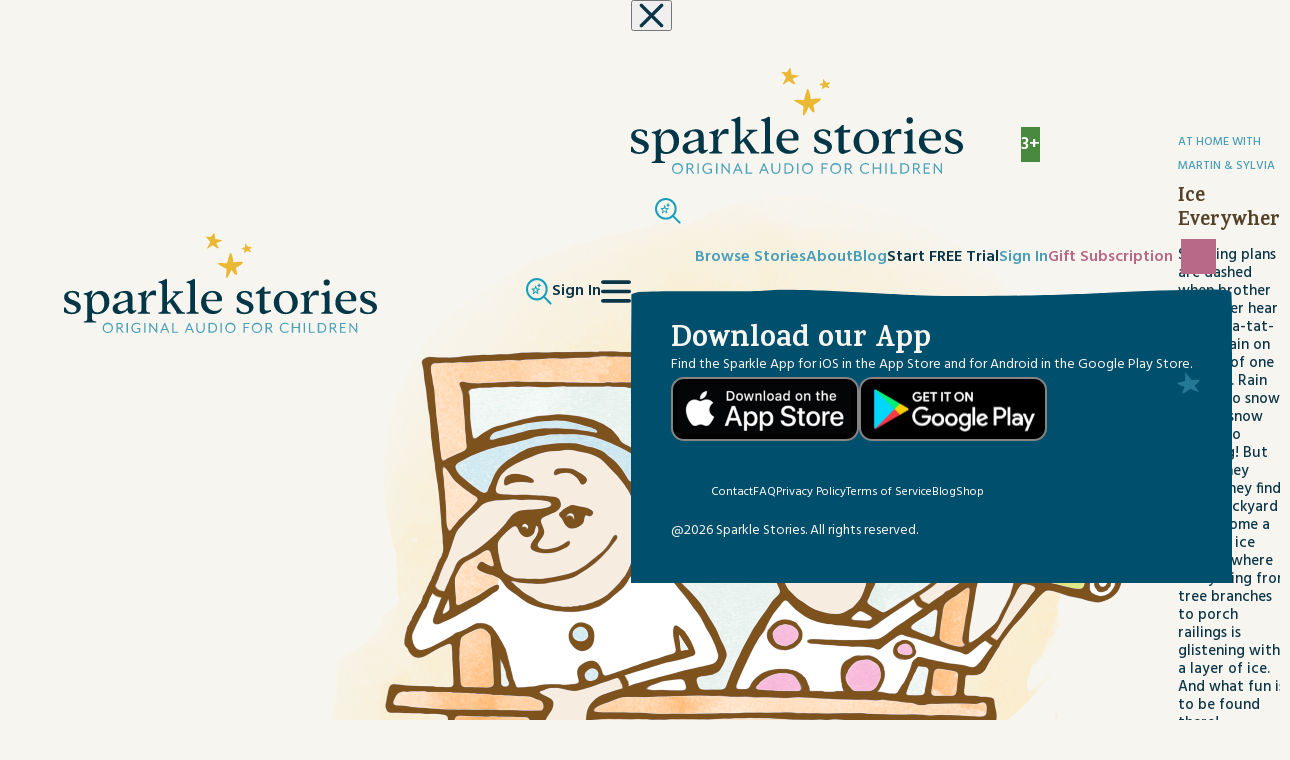

--- FILE ---
content_type: text/html; charset=UTF-8
request_url: https://www.sparklestories.com/story/at-home-with-martin-and-sylvia-ice-everywhere/
body_size: 28803
content:
<!doctype html>
<html lang="en-US">
<head><style>img.lazy{min-height:1px}</style><link href="https://www.sparklestories.com/wp-content/plugins/w3-total-cache/pub/js/lazyload.min.js" as="script">
	<meta charset="UTF-8">
	<meta name="viewport" content="width=device-width, initial-scale=1">
	<link rel="profile" href="https://gmpg.org/xfn/11">
	<meta name='robots' content='index, follow, max-image-preview:large, max-snippet:-1, max-video-preview:-1' />

	<!-- This site is optimized with the Yoast SEO plugin v26.8 - https://yoast.com/product/yoast-seo-wordpress/ -->
	<title>Ice Everywhere - Sparkle Stories</title>
	<link rel="canonical" href="https://www.sparklestories.com/story/at-home-with-martin-and-sylvia-ice-everywhere/" />
	<meta property="og:locale" content="en_US" />
	<meta property="og:type" content="article" />
	<meta property="og:title" content="Ice Everywhere - Sparkle Stories" />
	<meta property="og:description" content="Disappointment over canceled sledding plans quickly turns to fun exploring the beautiful ice left by the freezing rain." />
	<meta property="og:url" content="https://www.sparklestories.com/story/at-home-with-martin-and-sylvia-ice-everywhere/" />
	<meta property="og:site_name" content="Sparkle Stories" />
	<meta property="article:modified_time" content="2025-11-02T17:25:44+00:00" />
	<meta property="og:image" content="https://www.sparklestories.com/wp-content/uploads/2023/02/martin-sylvia-at-home-900.png" />
	<meta property="og:image:width" content="900" />
	<meta property="og:image:height" content="900" />
	<meta property="og:image:type" content="image/png" />
	<meta name="twitter:card" content="summary_large_image" />
	<script type="application/ld+json" class="yoast-schema-graph">{"@context":"https://schema.org","@graph":[{"@type":"WebPage","@id":"https://www.sparklestories.com/story/at-home-with-martin-and-sylvia-ice-everywhere/","url":"https://www.sparklestories.com/story/at-home-with-martin-and-sylvia-ice-everywhere/","name":"Ice Everywhere - Sparkle Stories","isPartOf":{"@id":"https://www.sparklestories.com/#website"},"primaryImageOfPage":{"@id":"https://www.sparklestories.com/story/at-home-with-martin-and-sylvia-ice-everywhere/#primaryimage"},"image":{"@id":"https://www.sparklestories.com/story/at-home-with-martin-and-sylvia-ice-everywhere/#primaryimage"},"thumbnailUrl":"https://www.sparklestories.com/wp-content/uploads/2023/02/martin-sylvia-at-home-900.png","datePublished":"2020-02-07T17:01:28+00:00","dateModified":"2025-11-02T17:25:44+00:00","breadcrumb":{"@id":"https://www.sparklestories.com/story/at-home-with-martin-and-sylvia-ice-everywhere/#breadcrumb"},"inLanguage":"en-US","potentialAction":[{"@type":"ReadAction","target":["https://www.sparklestories.com/story/at-home-with-martin-and-sylvia-ice-everywhere/"]}]},{"@type":"ImageObject","inLanguage":"en-US","@id":"https://www.sparklestories.com/story/at-home-with-martin-and-sylvia-ice-everywhere/#primaryimage","url":"https://www.sparklestories.com/wp-content/uploads/2023/02/martin-sylvia-at-home-900.png","contentUrl":"https://www.sparklestories.com/wp-content/uploads/2023/02/martin-sylvia-at-home-900.png","width":900,"height":900},{"@type":"BreadcrumbList","@id":"https://www.sparklestories.com/story/at-home-with-martin-and-sylvia-ice-everywhere/#breadcrumb","itemListElement":[{"@type":"ListItem","position":1,"name":"Home","item":"https://www.sparklestories.com/"},{"@type":"ListItem","position":2,"name":"Ice Everywhere"}]},{"@type":"WebSite","@id":"https://www.sparklestories.com/#website","url":"https://www.sparklestories.com/","name":"Sparkle Stories","description":"Original Audio for Children","publisher":{"@id":"https://www.sparklestories.com/#organization"},"potentialAction":[{"@type":"SearchAction","target":{"@type":"EntryPoint","urlTemplate":"https://www.sparklestories.com/?s={search_term_string}"},"query-input":{"@type":"PropertyValueSpecification","valueRequired":true,"valueName":"search_term_string"}}],"inLanguage":"en-US"},{"@type":"Organization","@id":"https://www.sparklestories.com/#organization","name":"Sparkle Stories","url":"https://www.sparklestories.com/","logo":{"@type":"ImageObject","inLanguage":"en-US","@id":"https://www.sparklestories.com/#/schema/logo/image/","url":"https://www.sparklestories.com/wp-content/uploads/2025/07/Logo-Tagline.svg","contentUrl":"https://www.sparklestories.com/wp-content/uploads/2025/07/Logo-Tagline.svg","caption":"Sparkle Stories"},"image":{"@id":"https://www.sparklestories.com/#/schema/logo/image/"}}]}</script>
	<!-- / Yoast SEO plugin. -->


<link rel='dns-prefetch' href='//cdn.jsdelivr.net' />
<link rel='dns-prefetch' href='//www.googletagmanager.com' />
<link rel="alternate" type="application/rss+xml" title="Sparkle Stories &raquo; Feed" href="https://www.sparklestories.com/feed/" />
<link rel="alternate" title="oEmbed (JSON)" type="application/json+oembed" href="https://www.sparklestories.com/wp-json/oembed/1.0/embed?url=https%3A%2F%2Fwww.sparklestories.com%2Fstory%2Fat-home-with-martin-and-sylvia-ice-everywhere%2F" />
<link rel="alternate" title="oEmbed (XML)" type="text/xml+oembed" href="https://www.sparklestories.com/wp-json/oembed/1.0/embed?url=https%3A%2F%2Fwww.sparklestories.com%2Fstory%2Fat-home-with-martin-and-sylvia-ice-everywhere%2F&#038;format=xml" />
<style id='wp-img-auto-sizes-contain-inline-css'>
img:is([sizes=auto i],[sizes^="auto," i]){contain-intrinsic-size:3000px 1500px}
/*# sourceURL=wp-img-auto-sizes-contain-inline-css */
</style>
<style id='wp-block-library-inline-css'>
:root{--wp-block-synced-color:#7a00df;--wp-block-synced-color--rgb:122,0,223;--wp-bound-block-color:var(--wp-block-synced-color);--wp-editor-canvas-background:#ddd;--wp-admin-theme-color:#007cba;--wp-admin-theme-color--rgb:0,124,186;--wp-admin-theme-color-darker-10:#006ba1;--wp-admin-theme-color-darker-10--rgb:0,107,160.5;--wp-admin-theme-color-darker-20:#005a87;--wp-admin-theme-color-darker-20--rgb:0,90,135;--wp-admin-border-width-focus:2px}@media (min-resolution:192dpi){:root{--wp-admin-border-width-focus:1.5px}}.wp-element-button{cursor:pointer}:root .has-very-light-gray-background-color{background-color:#eee}:root .has-very-dark-gray-background-color{background-color:#313131}:root .has-very-light-gray-color{color:#eee}:root .has-very-dark-gray-color{color:#313131}:root .has-vivid-green-cyan-to-vivid-cyan-blue-gradient-background{background:linear-gradient(135deg,#00d084,#0693e3)}:root .has-purple-crush-gradient-background{background:linear-gradient(135deg,#34e2e4,#4721fb 50%,#ab1dfe)}:root .has-hazy-dawn-gradient-background{background:linear-gradient(135deg,#faaca8,#dad0ec)}:root .has-subdued-olive-gradient-background{background:linear-gradient(135deg,#fafae1,#67a671)}:root .has-atomic-cream-gradient-background{background:linear-gradient(135deg,#fdd79a,#004a59)}:root .has-nightshade-gradient-background{background:linear-gradient(135deg,#330968,#31cdcf)}:root .has-midnight-gradient-background{background:linear-gradient(135deg,#020381,#2874fc)}:root{--wp--preset--font-size--normal:16px;--wp--preset--font-size--huge:42px}.has-regular-font-size{font-size:1em}.has-larger-font-size{font-size:2.625em}.has-normal-font-size{font-size:var(--wp--preset--font-size--normal)}.has-huge-font-size{font-size:var(--wp--preset--font-size--huge)}.has-text-align-center{text-align:center}.has-text-align-left{text-align:left}.has-text-align-right{text-align:right}.has-fit-text{white-space:nowrap!important}#end-resizable-editor-section{display:none}.aligncenter{clear:both}.items-justified-left{justify-content:flex-start}.items-justified-center{justify-content:center}.items-justified-right{justify-content:flex-end}.items-justified-space-between{justify-content:space-between}.screen-reader-text{border:0;clip-path:inset(50%);height:1px;margin:-1px;overflow:hidden;padding:0;position:absolute;width:1px;word-wrap:normal!important}.screen-reader-text:focus{background-color:#ddd;clip-path:none;color:#444;display:block;font-size:1em;height:auto;left:5px;line-height:normal;padding:15px 23px 14px;text-decoration:none;top:5px;width:auto;z-index:100000}html :where(.has-border-color){border-style:solid}html :where([style*=border-top-color]){border-top-style:solid}html :where([style*=border-right-color]){border-right-style:solid}html :where([style*=border-bottom-color]){border-bottom-style:solid}html :where([style*=border-left-color]){border-left-style:solid}html :where([style*=border-width]){border-style:solid}html :where([style*=border-top-width]){border-top-style:solid}html :where([style*=border-right-width]){border-right-style:solid}html :where([style*=border-bottom-width]){border-bottom-style:solid}html :where([style*=border-left-width]){border-left-style:solid}html :where(img[class*=wp-image-]){height:auto;max-width:100%}:where(figure){margin:0 0 1em}html :where(.is-position-sticky){--wp-admin--admin-bar--position-offset:var(--wp-admin--admin-bar--height,0px)}@media screen and (max-width:600px){html :where(.is-position-sticky){--wp-admin--admin-bar--position-offset:0px}}

/*# sourceURL=wp-block-library-inline-css */
</style><style id='global-styles-inline-css'>
:root{--wp--preset--aspect-ratio--square: 1;--wp--preset--aspect-ratio--4-3: 4/3;--wp--preset--aspect-ratio--3-4: 3/4;--wp--preset--aspect-ratio--3-2: 3/2;--wp--preset--aspect-ratio--2-3: 2/3;--wp--preset--aspect-ratio--16-9: 16/9;--wp--preset--aspect-ratio--9-16: 9/16;--wp--preset--color--black: #000000;--wp--preset--color--cyan-bluish-gray: #abb8c3;--wp--preset--color--white: #ffffff;--wp--preset--color--pale-pink: #f78da7;--wp--preset--color--vivid-red: #cf2e2e;--wp--preset--color--luminous-vivid-orange: #ff6900;--wp--preset--color--luminous-vivid-amber: #fcb900;--wp--preset--color--light-green-cyan: #7bdcb5;--wp--preset--color--vivid-green-cyan: #00d084;--wp--preset--color--pale-cyan-blue: #8ed1fc;--wp--preset--color--vivid-cyan-blue: #0693e3;--wp--preset--color--vivid-purple: #9b51e0;--wp--preset--color--background: #F7F5F0;--wp--preset--color--foreground: #54412A;--wp--preset--color--primary: #b91c1c;--wp--preset--color--secondary: #15803d;--wp--preset--color--tertiary: #0369a1;--wp--preset--gradient--vivid-cyan-blue-to-vivid-purple: linear-gradient(135deg,rgb(6,147,227) 0%,rgb(155,81,224) 100%);--wp--preset--gradient--light-green-cyan-to-vivid-green-cyan: linear-gradient(135deg,rgb(122,220,180) 0%,rgb(0,208,130) 100%);--wp--preset--gradient--luminous-vivid-amber-to-luminous-vivid-orange: linear-gradient(135deg,rgb(252,185,0) 0%,rgb(255,105,0) 100%);--wp--preset--gradient--luminous-vivid-orange-to-vivid-red: linear-gradient(135deg,rgb(255,105,0) 0%,rgb(207,46,46) 100%);--wp--preset--gradient--very-light-gray-to-cyan-bluish-gray: linear-gradient(135deg,rgb(238,238,238) 0%,rgb(169,184,195) 100%);--wp--preset--gradient--cool-to-warm-spectrum: linear-gradient(135deg,rgb(74,234,220) 0%,rgb(151,120,209) 20%,rgb(207,42,186) 40%,rgb(238,44,130) 60%,rgb(251,105,98) 80%,rgb(254,248,76) 100%);--wp--preset--gradient--blush-light-purple: linear-gradient(135deg,rgb(255,206,236) 0%,rgb(152,150,240) 100%);--wp--preset--gradient--blush-bordeaux: linear-gradient(135deg,rgb(254,205,165) 0%,rgb(254,45,45) 50%,rgb(107,0,62) 100%);--wp--preset--gradient--luminous-dusk: linear-gradient(135deg,rgb(255,203,112) 0%,rgb(199,81,192) 50%,rgb(65,88,208) 100%);--wp--preset--gradient--pale-ocean: linear-gradient(135deg,rgb(255,245,203) 0%,rgb(182,227,212) 50%,rgb(51,167,181) 100%);--wp--preset--gradient--electric-grass: linear-gradient(135deg,rgb(202,248,128) 0%,rgb(113,206,126) 100%);--wp--preset--gradient--midnight: linear-gradient(135deg,rgb(2,3,129) 0%,rgb(40,116,252) 100%);--wp--preset--font-size--small: 13px;--wp--preset--font-size--medium: 20px;--wp--preset--font-size--large: 36px;--wp--preset--font-size--x-large: 42px;--wp--preset--spacing--20: 0.44rem;--wp--preset--spacing--30: 0.67rem;--wp--preset--spacing--40: 1rem;--wp--preset--spacing--50: 1.5rem;--wp--preset--spacing--60: 2.25rem;--wp--preset--spacing--70: 3.38rem;--wp--preset--spacing--80: 5.06rem;--wp--preset--shadow--natural: 6px 6px 9px rgba(0, 0, 0, 0.2);--wp--preset--shadow--deep: 12px 12px 50px rgba(0, 0, 0, 0.4);--wp--preset--shadow--sharp: 6px 6px 0px rgba(0, 0, 0, 0.2);--wp--preset--shadow--outlined: 6px 6px 0px -3px rgb(255, 255, 255), 6px 6px rgb(0, 0, 0);--wp--preset--shadow--crisp: 6px 6px 0px rgb(0, 0, 0);}:root { --wp--style--global--content-size: 100dvw;--wp--style--global--wide-size: 100dvw; }:where(body) { margin: 0; }.wp-site-blocks > .alignleft { float: left; margin-right: 2em; }.wp-site-blocks > .alignright { float: right; margin-left: 2em; }.wp-site-blocks > .aligncenter { justify-content: center; margin-left: auto; margin-right: auto; }:where(.is-layout-flex){gap: 0.5em;}:where(.is-layout-grid){gap: 0.5em;}.is-layout-flow > .alignleft{float: left;margin-inline-start: 0;margin-inline-end: 2em;}.is-layout-flow > .alignright{float: right;margin-inline-start: 2em;margin-inline-end: 0;}.is-layout-flow > .aligncenter{margin-left: auto !important;margin-right: auto !important;}.is-layout-constrained > .alignleft{float: left;margin-inline-start: 0;margin-inline-end: 2em;}.is-layout-constrained > .alignright{float: right;margin-inline-start: 2em;margin-inline-end: 0;}.is-layout-constrained > .aligncenter{margin-left: auto !important;margin-right: auto !important;}.is-layout-constrained > :where(:not(.alignleft):not(.alignright):not(.alignfull)){max-width: var(--wp--style--global--content-size);margin-left: auto !important;margin-right: auto !important;}.is-layout-constrained > .alignwide{max-width: var(--wp--style--global--wide-size);}body .is-layout-flex{display: flex;}.is-layout-flex{flex-wrap: wrap;align-items: center;}.is-layout-flex > :is(*, div){margin: 0;}body .is-layout-grid{display: grid;}.is-layout-grid > :is(*, div){margin: 0;}body{padding-top: 0px;padding-right: 0px;padding-bottom: 0px;padding-left: 0px;}a:where(:not(.wp-element-button)){text-decoration: underline;}:root :where(.wp-element-button, .wp-block-button__link){background-color: #32373c;border-width: 0;color: #fff;font-family: inherit;font-size: inherit;font-style: inherit;font-weight: inherit;letter-spacing: inherit;line-height: inherit;padding-top: calc(0.667em + 2px);padding-right: calc(1.333em + 2px);padding-bottom: calc(0.667em + 2px);padding-left: calc(1.333em + 2px);text-decoration: none;text-transform: inherit;}.has-black-color{color: var(--wp--preset--color--black) !important;}.has-cyan-bluish-gray-color{color: var(--wp--preset--color--cyan-bluish-gray) !important;}.has-white-color{color: var(--wp--preset--color--white) !important;}.has-pale-pink-color{color: var(--wp--preset--color--pale-pink) !important;}.has-vivid-red-color{color: var(--wp--preset--color--vivid-red) !important;}.has-luminous-vivid-orange-color{color: var(--wp--preset--color--luminous-vivid-orange) !important;}.has-luminous-vivid-amber-color{color: var(--wp--preset--color--luminous-vivid-amber) !important;}.has-light-green-cyan-color{color: var(--wp--preset--color--light-green-cyan) !important;}.has-vivid-green-cyan-color{color: var(--wp--preset--color--vivid-green-cyan) !important;}.has-pale-cyan-blue-color{color: var(--wp--preset--color--pale-cyan-blue) !important;}.has-vivid-cyan-blue-color{color: var(--wp--preset--color--vivid-cyan-blue) !important;}.has-vivid-purple-color{color: var(--wp--preset--color--vivid-purple) !important;}.has-background-color{color: var(--wp--preset--color--background) !important;}.has-foreground-color{color: var(--wp--preset--color--foreground) !important;}.has-primary-color{color: var(--wp--preset--color--primary) !important;}.has-secondary-color{color: var(--wp--preset--color--secondary) !important;}.has-tertiary-color{color: var(--wp--preset--color--tertiary) !important;}.has-black-background-color{background-color: var(--wp--preset--color--black) !important;}.has-cyan-bluish-gray-background-color{background-color: var(--wp--preset--color--cyan-bluish-gray) !important;}.has-white-background-color{background-color: var(--wp--preset--color--white) !important;}.has-pale-pink-background-color{background-color: var(--wp--preset--color--pale-pink) !important;}.has-vivid-red-background-color{background-color: var(--wp--preset--color--vivid-red) !important;}.has-luminous-vivid-orange-background-color{background-color: var(--wp--preset--color--luminous-vivid-orange) !important;}.has-luminous-vivid-amber-background-color{background-color: var(--wp--preset--color--luminous-vivid-amber) !important;}.has-light-green-cyan-background-color{background-color: var(--wp--preset--color--light-green-cyan) !important;}.has-vivid-green-cyan-background-color{background-color: var(--wp--preset--color--vivid-green-cyan) !important;}.has-pale-cyan-blue-background-color{background-color: var(--wp--preset--color--pale-cyan-blue) !important;}.has-vivid-cyan-blue-background-color{background-color: var(--wp--preset--color--vivid-cyan-blue) !important;}.has-vivid-purple-background-color{background-color: var(--wp--preset--color--vivid-purple) !important;}.has-background-background-color{background-color: var(--wp--preset--color--background) !important;}.has-foreground-background-color{background-color: var(--wp--preset--color--foreground) !important;}.has-primary-background-color{background-color: var(--wp--preset--color--primary) !important;}.has-secondary-background-color{background-color: var(--wp--preset--color--secondary) !important;}.has-tertiary-background-color{background-color: var(--wp--preset--color--tertiary) !important;}.has-black-border-color{border-color: var(--wp--preset--color--black) !important;}.has-cyan-bluish-gray-border-color{border-color: var(--wp--preset--color--cyan-bluish-gray) !important;}.has-white-border-color{border-color: var(--wp--preset--color--white) !important;}.has-pale-pink-border-color{border-color: var(--wp--preset--color--pale-pink) !important;}.has-vivid-red-border-color{border-color: var(--wp--preset--color--vivid-red) !important;}.has-luminous-vivid-orange-border-color{border-color: var(--wp--preset--color--luminous-vivid-orange) !important;}.has-luminous-vivid-amber-border-color{border-color: var(--wp--preset--color--luminous-vivid-amber) !important;}.has-light-green-cyan-border-color{border-color: var(--wp--preset--color--light-green-cyan) !important;}.has-vivid-green-cyan-border-color{border-color: var(--wp--preset--color--vivid-green-cyan) !important;}.has-pale-cyan-blue-border-color{border-color: var(--wp--preset--color--pale-cyan-blue) !important;}.has-vivid-cyan-blue-border-color{border-color: var(--wp--preset--color--vivid-cyan-blue) !important;}.has-vivid-purple-border-color{border-color: var(--wp--preset--color--vivid-purple) !important;}.has-background-border-color{border-color: var(--wp--preset--color--background) !important;}.has-foreground-border-color{border-color: var(--wp--preset--color--foreground) !important;}.has-primary-border-color{border-color: var(--wp--preset--color--primary) !important;}.has-secondary-border-color{border-color: var(--wp--preset--color--secondary) !important;}.has-tertiary-border-color{border-color: var(--wp--preset--color--tertiary) !important;}.has-vivid-cyan-blue-to-vivid-purple-gradient-background{background: var(--wp--preset--gradient--vivid-cyan-blue-to-vivid-purple) !important;}.has-light-green-cyan-to-vivid-green-cyan-gradient-background{background: var(--wp--preset--gradient--light-green-cyan-to-vivid-green-cyan) !important;}.has-luminous-vivid-amber-to-luminous-vivid-orange-gradient-background{background: var(--wp--preset--gradient--luminous-vivid-amber-to-luminous-vivid-orange) !important;}.has-luminous-vivid-orange-to-vivid-red-gradient-background{background: var(--wp--preset--gradient--luminous-vivid-orange-to-vivid-red) !important;}.has-very-light-gray-to-cyan-bluish-gray-gradient-background{background: var(--wp--preset--gradient--very-light-gray-to-cyan-bluish-gray) !important;}.has-cool-to-warm-spectrum-gradient-background{background: var(--wp--preset--gradient--cool-to-warm-spectrum) !important;}.has-blush-light-purple-gradient-background{background: var(--wp--preset--gradient--blush-light-purple) !important;}.has-blush-bordeaux-gradient-background{background: var(--wp--preset--gradient--blush-bordeaux) !important;}.has-luminous-dusk-gradient-background{background: var(--wp--preset--gradient--luminous-dusk) !important;}.has-pale-ocean-gradient-background{background: var(--wp--preset--gradient--pale-ocean) !important;}.has-electric-grass-gradient-background{background: var(--wp--preset--gradient--electric-grass) !important;}.has-midnight-gradient-background{background: var(--wp--preset--gradient--midnight) !important;}.has-small-font-size{font-size: var(--wp--preset--font-size--small) !important;}.has-medium-font-size{font-size: var(--wp--preset--font-size--medium) !important;}.has-large-font-size{font-size: var(--wp--preset--font-size--large) !important;}.has-x-large-font-size{font-size: var(--wp--preset--font-size--x-large) !important;}
/*# sourceURL=global-styles-inline-css */
</style>

<link rel='stylesheet' id='sparkle-style-css' href='https://www.sparklestories.com/wp-content/themes/sparkle/theme/style.css?ver=20251209210137' media='all' />
<link rel='stylesheet' id='swiper-style-css' href='https://cdn.jsdelivr.net/npm/swiper@11/swiper-bundle.min.css?ver=d0303ec3d985e101c01f71f30610f365' media='all' />
<style id='block-visibility-screen-size-styles-inline-css'>
/* Large screens (desktops, 992px and up) */
@media ( min-width: 992px ) {
	.block-visibility-hide-large-screen {
		display: none !important;
	}
}

/* Medium screens (tablets, between 768px and 992px) */
@media ( min-width: 768px ) and ( max-width: 991.98px ) {
	.block-visibility-hide-medium-screen {
		display: none !important;
	}
}

/* Small screens (mobile devices, less than 768px) */
@media ( max-width: 767.98px ) {
	.block-visibility-hide-small-screen {
		display: none !important;
	}
}
/*# sourceURL=block-visibility-screen-size-styles-inline-css */
</style>
<script src="https://www.sparklestories.com/wp-includes/js/jquery/jquery.min.js?ver=3.7.1" id="jquery-core-js"></script>
<script src="https://www.sparklestories.com/wp-includes/js/jquery/ui/core.min.js?ver=1.13.3" id="jquery-ui-core-js"></script>
<script src="https://www.sparklestories.com/wp-includes/js/jquery/ui/mouse.min.js?ver=1.13.3" id="jquery-ui-mouse-js"></script>
<script src="https://www.sparklestories.com/wp-includes/js/jquery/ui/sortable.min.js?ver=1.13.3" id="jquery-ui-sortable-js"></script>
<script src="https://www.sparklestories.com/wp-includes/js/jquery/ui/resizable.min.js?ver=1.13.3" id="jquery-ui-resizable-js"></script>
<script src="https://www.sparklestories.com/wp-content/plugins/advanced-custom-fields-pro/assets/build/js/acf.min.js?ver=6.7.0.2" id="acf-js"></script>
<script src="https://www.sparklestories.com/wp-includes/js/dist/dom-ready.min.js?ver=f77871ff7694fffea381" id="wp-dom-ready-js"></script>
<script src="https://www.sparklestories.com/wp-includes/js/dist/hooks.min.js?ver=dd5603f07f9220ed27f1" id="wp-hooks-js"></script>
<script src="https://www.sparklestories.com/wp-includes/js/dist/i18n.min.js?ver=c26c3dc7bed366793375" id="wp-i18n-js"></script>
<script id="wp-i18n-js-after">
wp.i18n.setLocaleData( { 'text direction\u0004ltr': [ 'ltr' ] } );
//# sourceURL=wp-i18n-js-after
</script>
<script src="https://www.sparklestories.com/wp-includes/js/dist/a11y.min.js?ver=cb460b4676c94bd228ed" id="wp-a11y-js"></script>
<script src="https://www.sparklestories.com/wp-content/plugins/advanced-custom-fields-pro/assets/build/js/acf-input.min.js?ver=6.7.0.2" id="acf-input-js"></script>

<!-- Google tag (gtag.js) snippet added by Site Kit -->
<!-- Google Analytics snippet added by Site Kit -->
<script src="https://www.googletagmanager.com/gtag/js?id=G-N0GY3V6GJR" id="google_gtagjs-js" async></script>
<script id="google_gtagjs-js-after">
window.dataLayer = window.dataLayer || [];function gtag(){dataLayer.push(arguments);}
gtag("set","linker",{"domains":["www.sparklestories.com"]});
gtag("js", new Date());
gtag("set", "developer_id.dZTNiMT", true);
gtag("config", "G-N0GY3V6GJR");
//# sourceURL=google_gtagjs-js-after
</script>
<link rel="https://api.w.org/" href="https://www.sparklestories.com/wp-json/" /><link rel="alternate" title="JSON" type="application/json" href="https://www.sparklestories.com/wp-json/wp/v2/story/30150" /><link rel="EditURI" type="application/rsd+xml" title="RSD" href="https://www.sparklestories.com/xmlrpc.php?rsd" />

<link rel='shortlink' href='https://www.sparklestories.com/?p=30150' />
<meta name="generator" content="Site Kit by Google 1.170.0" /><link rel="icon" href="https://www.sparklestories.com/wp-content/uploads/2025/11/cropped-fav-sparkle-guy-32x32.png" sizes="32x32" />
<link rel="icon" href="https://www.sparklestories.com/wp-content/uploads/2025/11/cropped-fav-sparkle-guy-192x192.png" sizes="192x192" />
<link rel="apple-touch-icon" href="https://www.sparklestories.com/wp-content/uploads/2025/11/cropped-fav-sparkle-guy-180x180.png" />
<meta name="msapplication-TileImage" content="https://www.sparklestories.com/wp-content/uploads/2025/11/cropped-fav-sparkle-guy-270x270.png" />
		<style id="wp-custom-css">
			[data-site-key] {
	background: none !important
}		</style>
			<link rel="preconnect" href="https://fonts.googleapis.com">
	<link rel="preconnect" href="https://fonts.gstatic.com" crossorigin>
	<link href="https://fonts.googleapis.com/css2?family=Hind:wght@300;400;500;600;700&family=Karma:wght@300;400;500;600;700&family=Lato:ital,wght@0,100;0,300;0,400;0,700;0,900;1,100;1,300;1,400;1,700;1,900&display=swap" rel="stylesheet">
	<script src="https://kit.fontawesome.com/ab9269c0df.js" crossorigin="anonymous"></script>
	<script src="https://script.tapfiliate.com/tapfiliate.js" type="text/javascript" async></script>
	<script type="text/javascript">
		(function(t,a,p){t.TapfiliateObject=a;t[a]=t[a]||function(){
			(t[a].q=t[a].q||[]).push(arguments)}})(window,'tap');

		tap('create', '61835-4661d4', { integration: "stripe" });
		tap('detect');
	</script>
<link rel='stylesheet' id='dashicons-css' href='https://www.sparklestories.com/wp-includes/css/dashicons.min.css?ver=d0303ec3d985e101c01f71f30610f365' media='all' />
<link rel='stylesheet' id='acf-global-css' href='https://www.sparklestories.com/wp-content/plugins/advanced-custom-fields-pro/assets/build/css/acf-global.min.css?ver=6.7.0.2' media='all' />
<link rel='stylesheet' id='acf-input-css' href='https://www.sparklestories.com/wp-content/plugins/advanced-custom-fields-pro/assets/build/css/acf-input.min.css?ver=6.7.0.2' media='all' />
<link rel='stylesheet' id='acf-pro-input-css' href='https://www.sparklestories.com/wp-content/plugins/advanced-custom-fields-pro/assets/build/css/pro/acf-pro-input.min.css?ver=6.7.0.2' media='all' />
<link rel='stylesheet' id='select2-css' href='https://www.sparklestories.com/wp-content/plugins/advanced-custom-fields-pro/assets/inc/select2/4/select2.min.css?ver=4.0.13' media='all' />
<link rel='stylesheet' id='acf-datepicker-css' href='https://www.sparklestories.com/wp-content/plugins/advanced-custom-fields-pro/assets/inc/datepicker/jquery-ui.min.css?ver=1.11.4' media='all' />
<link rel='stylesheet' id='acf-timepicker-css' href='https://www.sparklestories.com/wp-content/plugins/advanced-custom-fields-pro/assets/inc/timepicker/jquery-ui-timepicker-addon.min.css?ver=1.6.1' media='all' />
<link rel='stylesheet' id='wp-color-picker-css' href='https://www.sparklestories.com/wp-admin/css/color-picker.min.css?ver=d0303ec3d985e101c01f71f30610f365' media='all' />
<link rel='stylesheet' id='acf-extended-input-css' href='https://www.sparklestories.com/wp-content/plugins/acf-extended-pro/assets/css/acfe-input.min.css?ver=0.9.2.3' media='all' />
<link rel='stylesheet' id='acf-extended-pro-input-css' href='https://www.sparklestories.com/wp-content/plugins/acf-extended-pro/pro/assets/css/acfe-pro-input.min.css?ver=0.9.2.3' media='all' />
<link rel='stylesheet' id='acf-extended-css' href='https://www.sparklestories.com/wp-content/plugins/acf-extended-pro/assets/css/acfe.min.css?ver=0.9.2.3' media='all' />
</head>

<body class="wp-singular story-template-default single single-story postid-30150 wp-custom-logo wp-embed-responsive wp-theme-sparkletheme">


<div id="page">
	<a href="#content" class="sr-only">Skip to content</a>

	
<header id="masthead" class="grid-container absolute z-[9] top-0">
	<div class="col-[container] max-sm:gap-4 lg:py-4 max-lg:py-2 flex justify-between w-full lg:items-center">
		<div class="logo relative max-sm:-ml-4">
			<a href="https://www.sparklestories.com/" class="custom-logo-link" rel="home"><img src="data:image/svg+xml,%3Csvg%20xmlns='http://www.w3.org/2000/svg'%20viewBox='0%200%200%200'%3E%3C/svg%3E" data-src="https://www.sparklestories.com/wp-content/uploads/2025/07/Logo-Tagline.svg" class="custom-logo lazy" alt="Sparkle Stories" decoding="async" /></a>		</div>
		<div class="flex max-lg:gap-4 max-sm:-mr-4 lg:ml-7">
			<div class="self-center menu-item">
				<a href="/search">
					<svg xmlns="http://www.w3.org/2000/svg" width="26.412" height="26.414" viewBox="0 0 26.412 26.414"><g transform="translate(1 1)"><path d="M16.874,20.417l.9,2.735h2.9l-2.343,1.691.895,2.735-2.343-1.69-2.343,1.69.895-2.735-2.343-1.691h2.9Z" transform="translate(-8.083 -13.418)" fill="none" stroke="#14a0ba" stroke-linecap="round" stroke-linejoin="round" stroke-width="1"/><g transform="translate(0.462 -0.643)"><g transform="translate(0 0)"><ellipse cx="10" cy="10" rx="10" ry="10" transform="translate(-0.462 0.643)" fill="none" stroke="#14a0ba" stroke-linecap="round" stroke-linejoin="round" stroke-width="2"/><line x2="7" y2="7" transform="translate(16.535 17.642)" fill="none" stroke="#14a0ba" stroke-linecap="round" stroke-linejoin="round" stroke-width="2"/><path d="M29.277,14.753l.355.959.959.355-.959.355-.355.96-.355-.96-.959-.355.959-.355Z" transform="translate(-17.424 -9.109)" fill="none" stroke="#14a0ba" stroke-linecap="round" stroke-linejoin="round" stroke-width="1"/></g></g></g></svg>
				</a>
			</div>
						<div class="self-center lg:hidden menu-item text-blue"><a href="/sign-in">Sign In</a></div>
						<div class="menu-icon lg:hidden self-center"><svg xmlns="http://www.w3.org/2000/svg" width="30" height="25" viewBox="0 0 42.074 31.247">
					<g id="Group_2421" data-name="Group 2421" transform="translate(-662.775 -21.984)">
						<line id="Line_22" data-name="Line 22" x2="37.074" transform="translate(665.275 37.592)" fill="none" stroke="#0b3647" stroke-linecap="round" stroke-miterlimit="10" stroke-width="5"/>
						<line id="Line_23" data-name="Line 23" x2="37.074" transform="translate(665.275 24.484)" fill="none" stroke="#0b3647" stroke-linecap="round" stroke-miterlimit="10" stroke-width="5"/>
						<line id="Line_24" data-name="Line 24" x2="37.074" transform="translate(665.275 50.731)" fill="none" stroke="#0b3647" stroke-linecap="round" stroke-miterlimit="10" stroke-width="5"/>
					</g>
				</svg>
			</div>
			<nav id="site-navigation" class="max-lg:fixed max-lg:left-full max-lg:top-0 max-lg:bg-cream max-lg:z-20" aria-label="Main Navigation">
				<button class="menu-close max-lg:absolute max-lg:top-4 max-lg:right-4 lg:hidden" aria-label="Close Menu">
					<svg class="w-[25px] h-[25px]" xmlns="http://www.w3.org/2000/svg" viewBox="0 0 37.071 37.071"><g transform="translate(11973.036 15639.036)"><line x2="30" y2="30" transform="translate(-11969.5 -15635.5)" fill="none" stroke="#0a3647" stroke-linecap="round" stroke-width="5"/><line y1="30" x2="30" transform="translate(-11969.5 -15635.5)" fill="none" stroke="#0a3647" stroke-linecap="round" stroke-width="5"/></g></svg>
				</button>
				<div class="max-lg:flex max-lg:flex-col max-lg:h-full max-lg:overflow-y-auto max-lg:overflow-x-clip max-lg:max-h-dvh">
					<div class="lg:hidden mobile-logo">
						<a href="https://www.sparklestories.com/" class="custom-logo-link" rel="home"><img src="data:image/svg+xml,%3Csvg%20xmlns='http://www.w3.org/2000/svg'%20viewBox='0%200%200%200'%3E%3C/svg%3E" data-src="https://www.sparklestories.com/wp-content/uploads/2025/07/Logo-Tagline.svg" class="custom-logo lazy" alt="Sparkle Stories" decoding="async" /></a>					</div>
					<div class="menu-item lg:hidden px-10 ml-6">
						<a href="/search">
							<svg xmlns="http://www.w3.org/2000/svg" width="26.412" height="26.414" viewBox="0 0 26.412 26.414"><g transform="translate(1 1)"><path d="M16.874,20.417l.9,2.735h2.9l-2.343,1.691.895,2.735-2.343-1.69-2.343,1.69.895-2.735-2.343-1.691h2.9Z" transform="translate(-8.083 -13.418)" fill="none" stroke="#14a0ba" stroke-linecap="round" stroke-linejoin="round" stroke-width="1"/><g transform="translate(0.462 -0.643)"><g transform="translate(0 0)"><ellipse cx="10" cy="10" rx="10" ry="10" transform="translate(-0.462 0.643)" fill="none" stroke="#14a0ba" stroke-linecap="round" stroke-linejoin="round" stroke-width="2"/><line x2="7" y2="7" transform="translate(16.535 17.642)" fill="none" stroke="#14a0ba" stroke-linecap="round" stroke-linejoin="round" stroke-width="2"/><path d="M29.277,14.753l.355.959.959.355-.959.355-.355.96-.355-.96-.959-.355.959-.355Z" transform="translate(-17.424 -9.109)" fill="none" stroke="#14a0ba" stroke-linecap="round" stroke-linejoin="round" stroke-width="1"/></g></g></g></svg>
						</a>
					</div>
					<div class="menu-container  cols-8">
						<div class="menu-header-container"><ul id="primary-menu" class="menu flex max-lg:flex-col lg:gap-6 cols-12 max-lg:px-10" aria-label="submenu"></li>
<li id="menu-item-33843" class="menu-item menu-item-type-post_type menu-item-object-page menu-item-33843"><a style="--icon: url() ;--color: #4a9eb7; --icon-pos: #4a9eb7; --icon-width:  " href="https://www.sparklestories.com/browse/">Browse Stories</a></li>
</li>
<li id="menu-item-243" class="menu-item menu-item-type-post_type menu-item-object-page menu-item-243"><a style="--icon: url() ;--color: #4a9eb7; --icon-pos: #4a9eb7; --icon-width:  " href="https://www.sparklestories.com/about-us/">About</a></li>
<li id="menu-item-9155" class="menu-item menu-item-type-post_type menu-item-object-page current_page_parent menu-item-9155"><a style="--icon: url() ;--color: #4a9eb7; --icon-pos: #4a9eb7; --icon-width:  " href="https://www.sparklestories.com/blog/">Blog</a></li>
<li id="menu-item-9174" class="menu-item menu-item-type-post_type menu-item-object-page menu-item-9174"><a style="--icon: url() ;--color: #0c3647; --icon-pos: #0c3647; --icon-width:  " href="https://www.sparklestories.com/free-trial/">Start FREE Trial</a></li>
<li id="menu-item-9179" class="menu-item menu-item-type-post_type menu-item-object-page menu-item-9179"><a style="--icon: url() ;--color: #4a9eb7; --icon-pos: #4a9eb7; --icon-width:  " href="https://www.sparklestories.com/sign-in/">Sign In</a></li>
<li id="menu-item-21587" class="gift menu-item menu-item-type-post_type menu-item-object-page menu-item-21587"><a style="--icon: url(https://www.sparklestories.com/wp-content/uploads/2025/07/gift-icon.svg) ;--color: #b76987; --icon-pos: #b76987; --icon-width: 35px " href="https://www.sparklestories.com/gift-subscription/" class="hasIcon">Gift Subscription</a></li>
</ul></div>					</div>
					<div style="background-image: url('https://www.sparklestories.com/wp-content/themes/sparkle/theme/assets/img/mobile-menu-bg.svg')" class="lg:hidden p-10 flex flex-col gap-12 mobile-menu-bottom">
						<div class="flex flex-col gap-6">
							<div class="flex flex-col gap-2">
								<span class="text-3xl font-karma text-cream font-bold">Download our App</span>
								<div class="text-sm text-cream">Find the Sparkle App for iOS in the App Store and for Android in the Google Play Store.</div>
							</div>
							<div class="flex gap-4">
								<a href="https://itunes.apple.com/us/app/sparkle-stories/id1039523047?mt=8"
								   target="_blank">
									<img class="max-h-[70px] lazy" alt="" src="data:image/svg+xml,%3Csvg%20xmlns='http://www.w3.org/2000/svg'%20viewBox='0%200%201%201'%3E%3C/svg%3E" data-src="https://www.sparklestories.com/wp-content/themes/sparkle/theme/assets/img/app_store.svg"/>
								</a>
								<a href="https://play.google.com/store/apps/details?id=com.sparklestories.android"
								   target="_blank">
									<img class="max-h-[70px] lazy" alt="" src="data:image/svg+xml,%3Csvg%20xmlns='http://www.w3.org/2000/svg'%20viewBox='0%200%201%201'%3E%3C/svg%3E" data-src="https://www.sparklestories.com/wp-content/themes/sparkle/theme/assets/img/google_store.svg"/>
								</a>
							</div>
						</div>
						<div class="flex flex-col gap-4">
							<div class="flex flex-col gap-4">
								<div class="flex gap-2">
																			<a class="text-cream text-4xl self-center" href="https://www.facebook.com/sparklestories" target="_blank">
											<i class="fa-brands fa-square-facebook"></i>
										</a>
																												<a class="text-cream text-4xl" href="https://ro.pinterest.com/sparklestories/" target="_blank">
											<i class="fa-brands fa-pinterest"></i>
										</a>
																												<a class="text-cream text-4xl" href="https://www.instagram.com/sparkle_stories/" target="_blank">
											<i class="fa-brands fa-instagram"></i>
										</a>
																												<a class="text-cream text-4xl" href="https://www.youtube.com/@sparklestories2693" target="_blank">
											<i class="fa-brands fa-youtube"></i>
										</a>
																	</div>
								<div class="flex gap-4">
									<div class="menu-footer-container"><ul id="footer" class="menu flex flex-wrap gap-2 ml-0 text-cream" aria-label="submenu"><li id="menu-item-9139" class="menu-item menu-item-type-post_type menu-item-object-page menu-item-9139"><a href="https://www.sparklestories.com/contact/">Contact</a></li>
<li id="menu-item-216" class="menu-item menu-item-type-custom menu-item-object-custom menu-item-216"><a href="https://sparklestories.zohodesk.com/portal/en/kb/sparkle-stories">FAQ</a></li>
<li id="menu-item-9140" class="menu-item menu-item-type-post_type menu-item-object-page menu-item-9140"><a href="https://www.sparklestories.com/privacy-policy/">Privacy Policy</a></li>
<li id="menu-item-9141" class="menu-item menu-item-type-post_type menu-item-object-page menu-item-9141"><a href="https://www.sparklestories.com/terms-of-service/">Terms of Service</a></li>
<li id="menu-item-9156" class="menu-item menu-item-type-post_type menu-item-object-page current_page_parent menu-item-9156"><a href="https://www.sparklestories.com/blog/">Blog</a></li>
<li id="menu-item-9265" class="menu-item menu-item-type-custom menu-item-object-custom menu-item-9265"><a href="https://shop.sparklestories.com/">Shop</a></li>
</ul></div>								</div>
							</div>
							<div class="text-cream text-sm">
								<div>@2026 Sparkle Stories. All rights reserved.</div>
							</div>
						</div>
					</div>
				</div>
			</nav><!-- #site-navigation -->
		</div>
	</div>

</header><!-- #masthead -->

	<div id="content">
<section id="primary">
	<main class="blog-page" id="main">
		<div class="grid-container pt-24 sm:pt-40">
			<div class="flex flex-col col-span-8 col-start-4 gap-4 max-md:col-start-2 max-md:col-span-4">
				<div class="sample-story-wrap drop-shadow-xl mb-4 w-full">
	<div style="--accentColor:#49883f"
		 class="stories-list-item top-story bg-white w-full p-4.5 lg:p-8 lg:pr-16 lg:pt-15 rounded-lg shadow-sm flex max-lg:flex-col sm:gap-6 relative">

		
		<div class="flex items-start absolute top-6 right-0 md:px-[1px] max-lg:w-full max-lg:pl-4.5 max-lg:justify-between">
			<!-- Age rating -->
							<div class="flex items-center gap-1 relative -top-[1px]">
                    <span
						class="age-item text-white age mr-4 px-2 py-1 font-semibold">
                        3+
                    </span>
				</div>
						<!-- FREE badge -->
			
		</div>

		
		<!-- Story illustration/thumbnail -->
		<a href="https://www.sparklestories.com/story/at-home-with-martin-and-sylvia-ice-everywhere/"
		   class="flex-shrink-0 lg:w-80 lg:h-80  flex items-center max-lg:h-[200px] max-sm:pr-8 ">
			<img width="900" height="900" src="data:image/svg+xml,%3Csvg%20xmlns='http://www.w3.org/2000/svg'%20viewBox='0%200%20900%20900'%3E%3C/svg%3E" data-src="https://www.sparklestories.com/wp-content/uploads/2023/02/martin-sylvia-at-home-900.png" class="w-full h-full object-contain rounded wp-post-image lazy" alt="" decoding="async" fetchpriority="high" data-srcset="https://www.sparklestories.com/wp-content/uploads/2023/02/martin-sylvia-at-home-900.png 900w, https://www.sparklestories.com/wp-content/uploads/2023/02/martin-sylvia-at-home-900-300x300.png 300w, https://www.sparklestories.com/wp-content/uploads/2023/02/martin-sylvia-at-home-900-150x150.png 150w, https://www.sparklestories.com/wp-content/uploads/2023/02/martin-sylvia-at-home-900-768x768.png 768w" data-sizes="(max-width: 900px) 100vw, 900px" />		</a>

		<!-- Story content -->
		<div class="flex-grow lg:max-w-[60%] flex flex-col pt-2">
			<!-- Series/Category title -->
							<a href="https://www.sparklestories.com/collection/at-home-with-martin-and-sylvia/"
				   class="text-blue text-xs sm:text-[1rem] uppercase font-medium mb-1 !no-underline">
					At Home with Martin &amp; Sylvia				</a>
			
			<!-- Story title -->
			<h3 class="font-karma text-xl sm:text-3xl text-dark-brown font-bold mt-1 mb-3">
				<a href="https://www.sparklestories.com/story/at-home-with-martin-and-sylvia-ice-everywhere/" class="!no-underline">
					Ice Everywhere				</a>
			</h3>
						<!-- Story description -->
							<div class="text-navy-dark font-medium leading-tight mb-6 story-description">
					Sledding plans are dashed when brother and sister hear the rat-a-tat-tat of rain on their roof one evening. Rain means no snow, and no snow means no sledding! But when they wake, they find their backyard has become a magical ice village, where everything from tree branches to porch railings is glistening with a layer of ice. And what fun is to be found there!				</div>
			
			
			<!-- Story metadata -->
			<div class="flex items-center gap-4 mt-auto max-sm:pt-11 sm:max-lg:pt-13">

				<!-- Play button -->
				<div class="flex-shrink-0 flex items-center player-container">
					<button
						class="open-player-btn player-btn flex items-center justify-center w-10 h-10 sm:w-16 sm:h-16 cursor-pointer"
						data-story-id="30150"
						data-border-color="#49883f"
												data-story-title="Ice Everywhere"
						data-story-thumbnail="https://www.sparklestories.com/wp-content/uploads/2023/02/martin-sylvia-at-home-900-150x150.png"
						data-story-category="At Home with Martin &amp; Sylvia"
						data-is-sample="false">
						<i class="fa-solid text-white text-xl sm:text-3xl fa-play" style="margin-left: 3px;"></i>
					</button>
				</div>
				<!-- Finished Badge with SVG -->
				
				<!-- Duration -->
									<div class="text-blue font-medium">
						18 MINUTES
					</div>
							</div>
			<div class="flex gap-2 absolute bottom-10 right-4 max-lg:absolute max-sm:left-4.5 sm:max-lg:left-7 max-sm:bottom-17 sm:max-lg:bottom-25">
									<img src="data:image/svg+xml,%3Csvg%20xmlns='http://www.w3.org/2000/svg'%20viewBox='0%200%200%200'%3E%3C/svg%3E" data-src="https://www.sparklestories.com/wp-content/uploads/2025/11/winter.svg" title="Winter" alt="Winter"
						 class="w-10 h-10 lazy"/>
											</div>
		</div>
	</div>
</div>
			</div>
		</div>

		<div class="mt-10 md:mt-20 pt-10 md:pt-20 md:pb-10 grid-container bg-top bg-size-[100%_auto] bg-no-repeat"
			 style="background-image: url('https://www.sparklestories.com/wp-content/themes/sparkle/theme/assets/img/bg-blue-pattern.png')">

			
							<div class="col-[container] flex flex-col gap-y-8 mb-4 ">
					<h2 class="text-center">Characters in this Story</h2>
					<div class="inner-grid justify-center">
						<ul class="col-span-full list-none p-0 mx-auto gap-x-6 gap-y-8 flex items-center">
															<li class="tax-item hover:scale-[1.02] col-span-1 transition cursor-pointer relative">
									<a class="!no-underline flex flex-col gap-6 items-center h-full"
									   href="https://www.sparklestories.com/character/martin/" title="Martin">
										<div class="flex items-center justify-center rounded-lg overflow-hidden">
											<img width="150" class="object-contain m-auto aspect-square lazy"
												 src="data:image/svg+xml,%3Csvg%20xmlns='http://www.w3.org/2000/svg'%20viewBox='0%200%20640%20640'%3E%3C/svg%3E" data-src="https://www.sparklestories.com/wp-content/uploads/2025/11/martin-sylvia_martin_color_image.png" alt="Martin"/>
										</div>
										<span
											class="text-2xl text-navy-marine font-bold font-karma">Martin</span>
									</a>
								</li>
															<li class="tax-item hover:scale-[1.02] col-span-1 transition cursor-pointer relative">
									<a class="!no-underline flex flex-col gap-6 items-center h-full"
									   href="https://www.sparklestories.com/character/sylvia/" title="Sylvia">
										<div class="flex items-center justify-center rounded-lg overflow-hidden">
											<img width="150" class="object-contain m-auto aspect-square lazy"
												 src="data:image/svg+xml,%3Csvg%20xmlns='http://www.w3.org/2000/svg'%20viewBox='0%200%20640%20640'%3E%3C/svg%3E" data-src="https://www.sparklestories.com/wp-content/uploads/2025/11/martin-sylvia_sylvia_color_image.png" alt="Sylvia"/>
										</div>
										<span
											class="text-2xl text-navy-marine font-bold font-karma">Sylvia</span>
									</a>
								</li>
													</ul>
					</div>
				</div>
			
			<div class="col-span-full pt-10">
									<div class="flex max-sm:flex-col max-sm:mx-4 max-sm:items-center gap-6 justify-center">
						<button class="btn-primary" id="stories-fron-this-collection-btn">Stories From This Collection
						</button>
						<button class="btn-secondary md:min-w-[280px]" id="similar-stories-btn">Similar Stories</button>
					</div>
				
				<div
					class="lg:col-start-4 lg:col-span-6 col-span-12 col-start-1 flex flex-col gap-2 md:gap-4 items-center justify-center mx-4 max-lg:col-[container] max-lg:py-8 lg:mt-20 lg:mb-10">
					<h2 class="text-center">At Home with Martin &amp; Sylvia</h2>
				</div>

				<!-- Collection Stories -->
				<div class="grid-container items-center stories-container" id="stories-from-this-collection"
					 aria-labelledby="stories-fron-this-collection-btn">
					<div class="col-[container] inner-grid">
														<div class="col-span-8 md:col-start-3">
									<div class="sample-story-wrap drop-shadow-xl mb-4 w-full">
	<div style="--accentColor:#49883f"
		 class="stories-list-item  bg-white w-full p-4.5 lg:p-8 lg:pr-16 lg:pt-15 rounded-lg shadow-sm flex max-lg:flex-col sm:gap-6 relative">

		
		<div class="flex items-start absolute top-6 right-0 md:px-[1px] ">
			<!-- Age rating -->
							<div class="flex items-center gap-1 relative top-[6px]">
                    <span
						class="age-item text-white age mr-4 px-2 py-1 font-semibold">
                        3+
                    </span>
				</div>
						<!-- FREE badge -->
			
		</div>

		
		<!-- Story illustration/thumbnail -->
		<a href="https://www.sparklestories.com/story/at-home-with-martin-and-sylvia-a-wintry-walk/"
		   class="flex-shrink-0 lg:w-65 lg:h-65  flex items-center max-lg:h-[200px] max-sm:pr-8 ">
			<img width="900" height="900" src="data:image/svg+xml,%3Csvg%20xmlns='http://www.w3.org/2000/svg'%20viewBox='0%200%20900%20900'%3E%3C/svg%3E" data-src="https://www.sparklestories.com/wp-content/uploads/2023/02/martin-sylvia-at-home-900.png" class="w-full h-full object-contain rounded wp-post-image lazy" alt="" decoding="async" data-srcset="https://www.sparklestories.com/wp-content/uploads/2023/02/martin-sylvia-at-home-900.png 900w, https://www.sparklestories.com/wp-content/uploads/2023/02/martin-sylvia-at-home-900-300x300.png 300w, https://www.sparklestories.com/wp-content/uploads/2023/02/martin-sylvia-at-home-900-150x150.png 150w, https://www.sparklestories.com/wp-content/uploads/2023/02/martin-sylvia-at-home-900-768x768.png 768w" data-sizes="(max-width: 900px) 100vw, 900px" />		</a>

		<!-- Story content -->
		<div class="flex-grow lg:max-w-[60%] flex flex-col pt-2">
			<!-- Series/Category title -->
							<a href="https://www.sparklestories.com/collection/at-home-with-martin-and-sylvia/"
				   class="text-blue text-xs sm:text-[1rem] uppercase font-medium mb-1 !no-underline">
					At Home with Martin &amp; Sylvia				</a>
			
			<!-- Story title -->
			<h3 class="font-karma text-xl sm:text-3xl text-dark-brown font-bold mt-1 mb-3">
				<a href="https://www.sparklestories.com/story/at-home-with-martin-and-sylvia-a-wintry-walk/" class="!no-underline">
					A Wintry Walk				</a>
			</h3>
						<!-- Story description -->
							<p class="text-navy-dark font-medium leading-tight">
					Martin & Sylvia attempt to follow some tracks in the snow and discover what kind of creature they came from.				</p>
			
							<a class="text-red-tomato underline hover:no-underline font-semibold leading-none mt-2 mb-4"
				   href="https://www.sparklestories.com/story/at-home-with-martin-and-sylvia-a-wintry-walk/">
					Story Details »
				</a>
			
			<!-- Story metadata -->
			<div class="flex items-center gap-4 mt-auto max-sm:pt-11 sm:max-lg:pt-13">

				<!-- Play button -->
				<div class="flex-shrink-0 flex items-center player-container">
					<button
						class="open-player-btn player-btn flex items-center justify-center w-10 h-10 sm:w-16 sm:h-16 cursor-pointer"
						data-story-id="30149"
						data-border-color="#49883f"
												data-story-title="A Wintry Walk"
						data-story-thumbnail="https://www.sparklestories.com/wp-content/uploads/2023/02/martin-sylvia-at-home-900-150x150.png"
						data-story-category="At Home with Martin &amp; Sylvia"
						data-is-sample="false">
						<i class="fa-solid text-white text-xl sm:text-3xl fa-play" style="margin-left: 3px;"></i>
					</button>
				</div>
				<!-- Finished Badge with SVG -->
				
				<!-- Duration -->
									<div class="text-blue font-medium">
						17 MINUTES
					</div>
							</div>
			<div class="flex gap-2 absolute bottom-10 right-4 max-lg:absolute max-sm:left-4.5 sm:max-lg:left-7 max-sm:bottom-17 sm:max-lg:bottom-25">
									<img src="data:image/svg+xml,%3Csvg%20xmlns='http://www.w3.org/2000/svg'%20viewBox='0%200%200%200'%3E%3C/svg%3E" data-src="https://www.sparklestories.com/wp-content/uploads/2025/11/winter.svg" title="Winter" alt="Winter"
						 class="w-10 h-10 lazy"/>
											</div>
		</div>
	</div>
</div>
								</div>
																<div class="col-span-8 md:col-start-3">
									<div class="sample-story-wrap drop-shadow-xl mb-4 w-full">
	<div style="--accentColor:#49883f"
		 class="stories-list-item  bg-white w-full p-4.5 lg:p-8 lg:pr-16 lg:pt-15 rounded-lg shadow-sm flex max-lg:flex-col sm:gap-6 relative">

		
		<div class="flex items-start absolute top-6 right-0 md:px-[1px] ">
			<!-- Age rating -->
							<div class="flex items-center gap-1 relative top-[6px]">
                    <span
						class="age-item text-white age mr-4 px-2 py-1 font-semibold">
                        3+
                    </span>
				</div>
						<!-- FREE badge -->
			
		</div>

		
		<!-- Story illustration/thumbnail -->
		<a href="https://www.sparklestories.com/story/at-home-with-martin-and-sylvia-round-the-world/"
		   class="flex-shrink-0 lg:w-65 lg:h-65  flex items-center max-lg:h-[200px] max-sm:pr-8 ">
			<img width="900" height="900" src="data:image/svg+xml,%3Csvg%20xmlns='http://www.w3.org/2000/svg'%20viewBox='0%200%20900%20900'%3E%3C/svg%3E" data-src="https://www.sparklestories.com/wp-content/uploads/2023/02/martin-sylvia-at-home-900.png" class="w-full h-full object-contain rounded wp-post-image lazy" alt="" decoding="async" data-srcset="https://www.sparklestories.com/wp-content/uploads/2023/02/martin-sylvia-at-home-900.png 900w, https://www.sparklestories.com/wp-content/uploads/2023/02/martin-sylvia-at-home-900-300x300.png 300w, https://www.sparklestories.com/wp-content/uploads/2023/02/martin-sylvia-at-home-900-150x150.png 150w, https://www.sparklestories.com/wp-content/uploads/2023/02/martin-sylvia-at-home-900-768x768.png 768w" data-sizes="(max-width: 900px) 100vw, 900px" />		</a>

		<!-- Story content -->
		<div class="flex-grow lg:max-w-[60%] flex flex-col pt-2">
			<!-- Series/Category title -->
							<a href="https://www.sparklestories.com/collection/at-home-with-martin-and-sylvia/"
				   class="text-blue text-xs sm:text-[1rem] uppercase font-medium mb-1 !no-underline">
					At Home with Martin &amp; Sylvia				</a>
			
			<!-- Story title -->
			<h3 class="font-karma text-xl sm:text-3xl text-dark-brown font-bold mt-1 mb-3">
				<a href="https://www.sparklestories.com/story/at-home-with-martin-and-sylvia-round-the-world/" class="!no-underline">
					Round the World				</a>
			</h3>
						<!-- Story description -->
							<p class="text-navy-dark font-medium leading-tight">
					Martin & Sylvia are inspired to go on an exploration, but the weather means they need to get creative exploring inside...				</p>
			
							<a class="text-red-tomato underline hover:no-underline font-semibold leading-none mt-2 mb-4"
				   href="https://www.sparklestories.com/story/at-home-with-martin-and-sylvia-round-the-world/">
					Story Details »
				</a>
			
			<!-- Story metadata -->
			<div class="flex items-center gap-4 mt-auto max-sm:pt-11 sm:max-lg:pt-13">

				<!-- Play button -->
				<div class="flex-shrink-0 flex items-center player-container">
					<button
						class="open-player-btn player-btn flex items-center justify-center w-10 h-10 sm:w-16 sm:h-16 cursor-pointer"
						data-story-id="30152"
						data-border-color="#49883f"
												data-story-title="Round the World"
						data-story-thumbnail="https://www.sparklestories.com/wp-content/uploads/2023/02/martin-sylvia-at-home-900-150x150.png"
						data-story-category="At Home with Martin &amp; Sylvia"
						data-is-sample="false">
						<i class="fa-solid text-white text-xl sm:text-3xl fa-play" style="margin-left: 3px;"></i>
					</button>
				</div>
				<!-- Finished Badge with SVG -->
				
				<!-- Duration -->
									<div class="text-blue font-medium">
						20 MINUTES
					</div>
							</div>
			<div class="flex gap-2 absolute bottom-10 right-4 max-lg:absolute max-sm:left-4.5 sm:max-lg:left-7 max-sm:bottom-17 sm:max-lg:bottom-25">
									<img src="data:image/svg+xml,%3Csvg%20xmlns='http://www.w3.org/2000/svg'%20viewBox='0%200%200%200'%3E%3C/svg%3E" data-src="https://www.sparklestories.com/wp-content/uploads/2025/11/winter.svg" title="Winter" alt="Winter"
						 class="w-10 h-10 lazy"/>
																				<a href="https://www.sparklestories.com/blog/post/sparkle-kitchen-broa/">
								<img src="data:image/svg+xml,%3Csvg%20xmlns='http://www.w3.org/2000/svg'%20viewBox='0%200%200%200'%3E%3C/svg%3E" data-src="https://www.sparklestories.com/wp-content/uploads/2025/11/Untitled-2-4.svg" title="Sparkle Kitchen: Broa" alt="Sparkle Kitchen: Broa"
									 class="w-10 h-10 lazy"/>
							</a>
									</div>
		</div>
	</div>
</div>
								</div>
																<div class="col-span-8 md:col-start-3">
									<div class="sample-story-wrap drop-shadow-xl mb-4 w-full">
	<div style="--accentColor:#49883f"
		 class="stories-list-item  bg-white w-full p-4.5 lg:p-8 lg:pr-16 lg:pt-15 rounded-lg shadow-sm flex max-lg:flex-col sm:gap-6 relative">

		
		<div class="flex items-start absolute top-6 right-0 md:px-[1px] ">
			<!-- Age rating -->
							<div class="flex items-center gap-1 relative top-[6px]">
                    <span
						class="age-item text-white age mr-4 px-2 py-1 font-semibold">
                        3+
                    </span>
				</div>
						<!-- FREE badge -->
			
		</div>

		
		<!-- Story illustration/thumbnail -->
		<a href="https://www.sparklestories.com/story/at-home-with-martin-and-sylvia-the-laundry/"
		   class="flex-shrink-0 lg:w-65 lg:h-65  flex items-center max-lg:h-[200px] max-sm:pr-8 ">
			<img width="900" height="900" src="data:image/svg+xml,%3Csvg%20xmlns='http://www.w3.org/2000/svg'%20viewBox='0%200%20900%20900'%3E%3C/svg%3E" data-src="https://www.sparklestories.com/wp-content/uploads/2023/02/martin-sylvia-at-home-900.png" class="w-full h-full object-contain rounded wp-post-image lazy" alt="" decoding="async" data-srcset="https://www.sparklestories.com/wp-content/uploads/2023/02/martin-sylvia-at-home-900.png 900w, https://www.sparklestories.com/wp-content/uploads/2023/02/martin-sylvia-at-home-900-300x300.png 300w, https://www.sparklestories.com/wp-content/uploads/2023/02/martin-sylvia-at-home-900-150x150.png 150w, https://www.sparklestories.com/wp-content/uploads/2023/02/martin-sylvia-at-home-900-768x768.png 768w" data-sizes="(max-width: 900px) 100vw, 900px" />		</a>

		<!-- Story content -->
		<div class="flex-grow lg:max-w-[60%] flex flex-col pt-2">
			<!-- Series/Category title -->
							<a href="https://www.sparklestories.com/collection/at-home-with-martin-and-sylvia/"
				   class="text-blue text-xs sm:text-[1rem] uppercase font-medium mb-1 !no-underline">
					At Home with Martin &amp; Sylvia				</a>
			
			<!-- Story title -->
			<h3 class="font-karma text-xl sm:text-3xl text-dark-brown font-bold mt-1 mb-3">
				<a href="https://www.sparklestories.com/story/at-home-with-martin-and-sylvia-the-laundry/" class="!no-underline">
					The Laundry				</a>
			</h3>
						<!-- Story description -->
							<p class="text-navy-dark font-medium leading-tight">
					Helping with laundry is much more fun when Martin & Sylvia use their imaginations to turn ordinary objects into fantastic ones.				</p>
			
							<a class="text-red-tomato underline hover:no-underline font-semibold leading-none mt-2 mb-4"
				   href="https://www.sparklestories.com/story/at-home-with-martin-and-sylvia-the-laundry/">
					Story Details »
				</a>
			
			<!-- Story metadata -->
			<div class="flex items-center gap-4 mt-auto max-sm:pt-11 sm:max-lg:pt-13">

				<!-- Play button -->
				<div class="flex-shrink-0 flex items-center player-container">
					<button
						class="open-player-btn player-btn flex items-center justify-center w-10 h-10 sm:w-16 sm:h-16 cursor-pointer"
						data-story-id="30154"
						data-border-color="#49883f"
												data-story-title="The Laundry"
						data-story-thumbnail="https://www.sparklestories.com/wp-content/uploads/2023/02/martin-sylvia-at-home-900-150x150.png"
						data-story-category="At Home with Martin &amp; Sylvia"
						data-is-sample="false">
						<i class="fa-solid text-white text-xl sm:text-3xl fa-play" style="margin-left: 3px;"></i>
					</button>
				</div>
				<!-- Finished Badge with SVG -->
				
				<!-- Duration -->
									<div class="text-blue font-medium">
						18 MINUTES
					</div>
							</div>
			<div class="flex gap-2 absolute bottom-10 right-4 max-lg:absolute max-sm:left-4.5 sm:max-lg:left-7 max-sm:bottom-17 sm:max-lg:bottom-25">
									<img src="data:image/svg+xml,%3Csvg%20xmlns='http://www.w3.org/2000/svg'%20viewBox='0%200%200%200'%3E%3C/svg%3E" data-src="https://www.sparklestories.com/wp-content/uploads/2025/11/winter.svg" title="Winter" alt="Winter"
						 class="w-10 h-10 lazy"/>
											</div>
		</div>
	</div>
</div>
								</div>
													</div>
											<div class="col-[container] flex justify-center mt-8">
							<button
								class="btn-primary"
								data-load-more="stories"
								data-section="collection"
								data-page="2"
								data-current-id="30150"
								data-collection-id="1604">
								Load More Stories
							</button>
						</div>
									</div>

				<!-- Similar Stories by Topic -->
				<div class="grid-container items-center hidden" id="similar-stories"
					 aria-labelledby="similar-stories-btn">
					<div class="col-[container] inner-grid">
																					
																	<div class="col-span-full stories-container mb-10">
										<div
											class="lg:col-start-4 lg:col-span-6 col-span-12 col-start-1 flex flex-col gap-2 md:gap-4 items-center justify-center mx-4 max-lg:col-[container] mb-6">
											<h2 class="text-center">Nature</h2>
											<div
												class="text-blue text-center text-xs sm:text-[1rem] uppercase font-medium">
												Stories (127)
											</div>
										</div>

										<div class="grid-container items-center">
											<div class="col-span-full md:col-[container] inner-grid">
																									<div class="col-span-full md:col-span-8 md:col-start-3">
														<div class="sample-story-wrap drop-shadow-xl mb-4 w-full">
	<div style="--accentColor:#49883f"
		 class="stories-list-item  bg-white w-full p-4.5 lg:p-8 lg:pr-16 lg:pt-15 rounded-lg shadow-sm flex max-lg:flex-col sm:gap-6 relative">

					<div class="flex items-start absolute top-6 left-0 md:px-[1px] lg:hidden">
				<div class="free-badge !right-auto !top-0 -left-[21px]">
					<img class="!m-0 h-[60px] object-contain lazy" width="110" height="75"
						 src="data:image/svg+xml,%3Csvg%20xmlns='http://www.w3.org/2000/svg'%20viewBox='0%200%20110%2075'%3E%3C/svg%3E" data-src="https://www.sparklestories.com/wp-content/themes/sparkle/theme/assets/img/free-mobile.png"
						 alt="Free Story"/>
				</div>
			</div>
		
		<div class="flex items-start absolute top-6 right-0 md:px-[1px] ">
			<!-- Age rating -->
							<div class="flex items-center gap-1 relative top-[6px]">
                    <span
						class="age-item text-white age max-lg:mr-4 px-2 py-1 font-semibold">
                        3+
                    </span>
				</div>
						<!-- FREE badge -->
							<div class="free-badge max-lg:hidden">
					<img class="!m-0  lazy" width="110" height="75"
						 src="data:image/svg+xml,%3Csvg%20xmlns='http://www.w3.org/2000/svg'%20viewBox='0%200%20110%2075'%3E%3C/svg%3E" data-src="https://www.sparklestories.com/wp-content/themes/sparkle/theme/assets/img/free.svg"
						 alt="Free Story"/>
				</div>
			
		</div>

		
		<!-- Story illustration/thumbnail -->
		<a href="https://www.sparklestories.com/story/libby-dish-finders-club-part-one-a-new-kind-of-adventure/"
		   class="flex-shrink-0 lg:w-65 lg:h-65  flex items-center max-lg:h-[200px] max-sm:pr-8 max-sm:pt-8">
			<img width="900" height="900" src="data:image/svg+xml,%3Csvg%20xmlns='http://www.w3.org/2000/svg'%20viewBox='0%200%20900%20900'%3E%3C/svg%3E" data-src="https://www.sparklestories.com/wp-content/uploads/2025/11/LD-finders-club-900.png" class="w-full h-full object-contain rounded wp-post-image lazy" alt="" decoding="async" data-srcset="https://www.sparklestories.com/wp-content/uploads/2025/11/LD-finders-club-900.png 900w, https://www.sparklestories.com/wp-content/uploads/2025/11/LD-finders-club-900-300x300.png 300w, https://www.sparklestories.com/wp-content/uploads/2025/11/LD-finders-club-900-150x150.png 150w, https://www.sparklestories.com/wp-content/uploads/2025/11/LD-finders-club-900-768x768.png 768w" data-sizes="(max-width: 900px) 100vw, 900px" />		</a>

		<!-- Story content -->
		<div class="flex-grow lg:max-w-[60%] flex flex-col pt-2">
			<!-- Series/Category title -->
							<a href="https://www.sparklestories.com/collection/libby-and-dish-adventures-of-the-finders-club/"
				   class="text-blue text-xs sm:text-[1rem] uppercase font-medium mb-1 !no-underline">
					Libby &amp; Dish: Adventures of the Finder&#039;s Club				</a>
			
			<!-- Story title -->
			<h3 class="font-karma text-xl sm:text-3xl text-dark-brown font-bold mt-1 mb-3">
				<a href="https://www.sparklestories.com/story/libby-dish-finders-club-part-one-a-new-kind-of-adventure/" class="!no-underline">
					Part One: A New Kind of Adventure				</a>
			</h3>
						<!-- Story description -->
							<p class="text-navy-dark font-medium leading-tight">
					Libby, Juan Paco, and Morgan’s weekly adventure hike in the park has reached an impasse. Libby likes the path they always take, but&hellip;				</p>
			
							<a class="text-red-tomato underline hover:no-underline font-semibold leading-none mt-2 mb-4"
				   href="https://www.sparklestories.com/story/libby-dish-finders-club-part-one-a-new-kind-of-adventure/">
					Story Details »
				</a>
			
			<!-- Story metadata -->
			<div class="flex items-center gap-4 mt-auto ">

				<!-- Play button -->
				<div class="flex-shrink-0 flex items-center player-container">
					<button
						class="open-player-btn player-btn flex items-center justify-center w-10 h-10 sm:w-16 sm:h-16 cursor-pointer"
						data-story-id="32436"
						data-border-color="#49883f"
												data-track-id="114620"
						data-audio-url="https://www.sparklestories.com/wp-content/uploads/2025/05/Libby_Dish_Finders_Club-1-New_Kind_of_Adventure.mp3"
												data-story-title="Part One: A New Kind of Adventure"
						data-story-thumbnail="https://www.sparklestories.com/wp-content/uploads/2025/11/LD-finders-club-900-150x150.png"
						data-story-category="Libby &amp; Dish: Adventures of the Finder&#039;s Club"
						data-is-sample="true">
						<i class="fa-solid text-white text-xl sm:text-3xl fa-play" style="margin-left: 3px;"></i>
					</button>
				</div>
				<!-- Finished Badge with SVG -->
				
				<!-- Duration -->
									<div class="text-blue font-medium">
						14 MINUTES
					</div>
							</div>
			<div class="flex gap-2 absolute bottom-10 right-4 max-lg:absolute max-sm:left-4.5 sm:max-lg:left-7 max-sm:bottom-17 sm:max-lg:bottom-25">
											</div>
		</div>
	</div>
</div>
													</div>
																										<div class="col-span-full md:col-span-8 md:col-start-3">
														<div class="sample-story-wrap drop-shadow-xl mb-4 w-full">
	<div style="--accentColor:#49883f"
		 class="stories-list-item  bg-white w-full p-4.5 lg:p-8 lg:pr-16 lg:pt-15 rounded-lg shadow-sm flex max-lg:flex-col sm:gap-6 relative">

		
		<div class="flex items-start absolute top-6 right-0 md:px-[1px] ">
			<!-- Age rating -->
							<div class="flex items-center gap-1 relative top-[6px]">
                    <span
						class="age-item text-white age mr-4 px-2 py-1 font-semibold">
                        3+
                    </span>
				</div>
						<!-- FREE badge -->
			
		</div>

		
		<!-- Story illustration/thumbnail -->
		<a href="https://www.sparklestories.com/story/stories-for-moving-to-a-new-home-sparkle-sleepytime-willy-and-wanda-woodchuck/"
		   class="flex-shrink-0 lg:w-65 lg:h-65  flex items-center max-lg:h-[200px] max-sm:pr-8 ">
			<img width="900" height="900" src="data:image/svg+xml,%3Csvg%20xmlns='http://www.w3.org/2000/svg'%20viewBox='0%200%20900%20900'%3E%3C/svg%3E" data-src="https://www.sparklestories.com/wp-content/uploads/2025/11/moving-900.png" class="w-full h-full object-contain rounded wp-post-image lazy" alt="" decoding="async" data-srcset="https://www.sparklestories.com/wp-content/uploads/2025/11/moving-900.png 900w, https://www.sparklestories.com/wp-content/uploads/2025/11/moving-900-300x300.png 300w, https://www.sparklestories.com/wp-content/uploads/2025/11/moving-900-150x150.png 150w, https://www.sparklestories.com/wp-content/uploads/2025/11/moving-900-768x768.png 768w" data-sizes="(max-width: 900px) 100vw, 900px" />		</a>

		<!-- Story content -->
		<div class="flex-grow lg:max-w-[60%] flex flex-col pt-2">
			<!-- Series/Category title -->
							<a href="https://www.sparklestories.com/collection/stories-for-moving-to-a-new-home/"
				   class="text-blue text-xs sm:text-[1rem] uppercase font-medium mb-1 !no-underline">
					Stories for Moving to a New Home				</a>
			
			<!-- Story title -->
			<h3 class="font-karma text-xl sm:text-3xl text-dark-brown font-bold mt-1 mb-3">
				<a href="https://www.sparklestories.com/story/stories-for-moving-to-a-new-home-sparkle-sleepytime-willy-and-wanda-woodchuck/" class="!no-underline">
					Willie and Wanda Woodchuck&#8217;s New Home				</a>
			</h3>
						<!-- Story description -->
							<p class="text-navy-dark font-medium leading-tight">
					Willie is struggling with an upcoming move until his father helps him deal with his feelings and envision all the possibilities their new&hellip;				</p>
			
							<a class="text-red-tomato underline hover:no-underline font-semibold leading-none mt-2 mb-4"
				   href="https://www.sparklestories.com/story/stories-for-moving-to-a-new-home-sparkle-sleepytime-willy-and-wanda-woodchuck/">
					Story Details »
				</a>
			
			<!-- Story metadata -->
			<div class="flex items-center gap-4 mt-auto ">

				<!-- Play button -->
				<div class="flex-shrink-0 flex items-center player-container">
					<button
						class="open-player-btn player-btn flex items-center justify-center w-10 h-10 sm:w-16 sm:h-16 cursor-pointer"
						data-story-id="31184"
						data-border-color="#49883f"
												data-story-title="Willie and Wanda Woodchuck&#8217;s New Home"
						data-story-thumbnail="https://www.sparklestories.com/wp-content/uploads/2025/11/moving-900-150x150.png"
						data-story-category="Stories for Moving to a New Home"
						data-is-sample="false">
						<i class="fa-solid text-white text-xl sm:text-3xl fa-play" style="margin-left: 3px;"></i>
					</button>
				</div>
				<!-- Finished Badge with SVG -->
				
				<!-- Duration -->
									<div class="text-blue font-medium">
						25 MINUTES
					</div>
							</div>
			<div class="flex gap-2 absolute bottom-10 right-4 max-lg:absolute max-sm:left-4.5 sm:max-lg:left-7 max-sm:bottom-17 sm:max-lg:bottom-25">
											</div>
		</div>
	</div>
</div>
													</div>
																										<div class="col-span-full md:col-span-8 md:col-start-3">
														<div class="sample-story-wrap drop-shadow-xl mb-4 w-full">
	<div style="--accentColor:#49883f"
		 class="stories-list-item  bg-white w-full p-4.5 lg:p-8 lg:pr-16 lg:pt-15 rounded-lg shadow-sm flex max-lg:flex-col sm:gap-6 relative">

		
		<div class="flex items-start absolute top-6 right-0 md:px-[1px] ">
			<!-- Age rating -->
							<div class="flex items-center gap-1 relative top-[6px]">
                    <span
						class="age-item text-white age mr-4 px-2 py-1 font-semibold">
                        3+
                    </span>
				</div>
						<!-- FREE badge -->
			
		</div>

		
		<!-- Story illustration/thumbnail -->
		<a href="https://www.sparklestories.com/story/martin-and-sylvias-christmastime-part-one-christmas-garden/"
		   class="flex-shrink-0 lg:w-65 lg:h-65  flex items-center max-lg:h-[200px] max-sm:pr-8 ">
			<img width="500" height="500" src="data:image/svg+xml,%3Csvg%20xmlns='http://www.w3.org/2000/svg'%20viewBox='0%200%20500%20500'%3E%3C/svg%3E" data-src="https://www.sparklestories.com/wp-content/uploads/2025/11/martin-sylvia-christmas-900-2-removebg-preview.png" class="w-full h-full object-contain rounded wp-post-image lazy" alt="" decoding="async" data-srcset="https://www.sparklestories.com/wp-content/uploads/2025/11/martin-sylvia-christmas-900-2-removebg-preview.png 500w, https://www.sparklestories.com/wp-content/uploads/2025/11/martin-sylvia-christmas-900-2-removebg-preview-300x300.png 300w, https://www.sparklestories.com/wp-content/uploads/2025/11/martin-sylvia-christmas-900-2-removebg-preview-150x150.png 150w" data-sizes="(max-width: 500px) 100vw, 500px" />		</a>

		<!-- Story content -->
		<div class="flex-grow lg:max-w-[60%] flex flex-col pt-2">
			<!-- Series/Category title -->
							<a href="https://www.sparklestories.com/collection/martin-and-sylvia-christmastime/"
				   class="text-blue text-xs sm:text-[1rem] uppercase font-medium mb-1 !no-underline">
					Martin &amp; Sylvia&#039;s Christmastime				</a>
			
			<!-- Story title -->
			<h3 class="font-karma text-xl sm:text-3xl text-dark-brown font-bold mt-1 mb-3">
				<a href="https://www.sparklestories.com/story/martin-and-sylvias-christmastime-part-one-christmas-garden/" class="!no-underline">
					Part One: Christmas Garden				</a>
			</h3>
						<!-- Story description -->
							<p class="text-navy-dark font-medium leading-tight">
					Every year Martin and Sylvia’s family builds a Christmas-time Spiral Garden. This year the children want to do it themselves.				</p>
			
							<a class="text-red-tomato underline hover:no-underline font-semibold leading-none mt-2 mb-4"
				   href="https://www.sparklestories.com/story/martin-and-sylvias-christmastime-part-one-christmas-garden/">
					Story Details »
				</a>
			
			<!-- Story metadata -->
			<div class="flex items-center gap-4 mt-auto max-sm:pt-11 sm:max-lg:pt-13">

				<!-- Play button -->
				<div class="flex-shrink-0 flex items-center player-container">
					<button
						class="open-player-btn player-btn flex items-center justify-center w-10 h-10 sm:w-16 sm:h-16 cursor-pointer"
						data-story-id="31026"
						data-border-color="#49883f"
												data-story-title="Part One: Christmas Garden"
						data-story-thumbnail="https://www.sparklestories.com/wp-content/uploads/2025/11/martin-sylvia-christmas-900-2-removebg-preview-150x150.png"
						data-story-category="Martin &amp; Sylvia&#039;s Christmastime"
						data-is-sample="false">
						<i class="fa-solid text-white text-xl sm:text-3xl fa-play" style="margin-left: 3px;"></i>
					</button>
				</div>
				<!-- Finished Badge with SVG -->
				
				<!-- Duration -->
									<div class="text-blue font-medium">
						17 MINUTES
					</div>
							</div>
			<div class="flex gap-2 absolute bottom-10 right-4 max-lg:absolute max-sm:left-4.5 sm:max-lg:left-7 max-sm:bottom-17 sm:max-lg:bottom-25">
									<img src="data:image/svg+xml,%3Csvg%20xmlns='http://www.w3.org/2000/svg'%20viewBox='0%200%200%200'%3E%3C/svg%3E" data-src="https://www.sparklestories.com/wp-content/uploads/2025/11/winter.svg" title="Winter" alt="Winter"
						 class="w-10 h-10 lazy"/>
																				<a href="https://www.sparklestories.com/blog/post/sparkle-kitchen-pizza-spirals/">
								<img src="data:image/svg+xml,%3Csvg%20xmlns='http://www.w3.org/2000/svg'%20viewBox='0%200%200%200'%3E%3C/svg%3E" data-src="https://www.sparklestories.com/wp-content/uploads/2025/11/Untitled-2-4.svg" title="Sparkle Kitchen: Pizza Spirals" alt="Sparkle Kitchen: Pizza Spirals"
									 class="w-10 h-10 lazy"/>
							</a>
									</div>
		</div>
	</div>
</div>
													</div>
																								</div>
										</div>

																					<div class="flex justify-center mt-8">
												<button
													class="btn-primary"
													data-load-more="stories"
													data-section="topic"
													data-page="2"
													data-current-id="30150"
													data-topic-id="1502">
													Load More Stories
												</button>
											</div>
																			</div>
																							
																	<div class="col-span-full stories-container mb-10">
										<div
											class="lg:col-start-4 lg:col-span-6 col-span-12 col-start-1 flex flex-col gap-2 md:gap-4 items-center justify-center mx-4 max-lg:col-[container] mb-6">
											<h2 class="text-center">Outdoor Adventures</h2>
											<div
												class="text-blue text-center text-xs sm:text-[1rem] uppercase font-medium">
												Stories (40)
											</div>
										</div>

										<div class="grid-container items-center">
											<div class="col-span-full md:col-[container] inner-grid">
																									<div class="col-span-full md:col-span-8 md:col-start-3">
														<div class="sample-story-wrap drop-shadow-xl mb-4 w-full">
	<div style="--accentColor:#49883f"
		 class="stories-list-item  bg-white w-full p-4.5 lg:p-8 lg:pr-16 lg:pt-15 rounded-lg shadow-sm flex max-lg:flex-col sm:gap-6 relative">

					<div class="flex items-start absolute top-6 left-0 md:px-[1px] lg:hidden">
				<div class="free-badge !right-auto !top-0 -left-[21px]">
					<img class="!m-0 h-[60px] object-contain lazy" width="110" height="75"
						 src="data:image/svg+xml,%3Csvg%20xmlns='http://www.w3.org/2000/svg'%20viewBox='0%200%20110%2075'%3E%3C/svg%3E" data-src="https://www.sparklestories.com/wp-content/themes/sparkle/theme/assets/img/free-mobile.png"
						 alt="Free Story"/>
				</div>
			</div>
		
		<div class="flex items-start absolute top-6 right-0 md:px-[1px] ">
			<!-- Age rating -->
							<div class="flex items-center gap-1 relative top-[6px]">
                    <span
						class="age-item text-white age max-lg:mr-4 px-2 py-1 font-semibold">
                        3+
                    </span>
				</div>
						<!-- FREE badge -->
							<div class="free-badge max-lg:hidden">
					<img class="!m-0  lazy" width="110" height="75"
						 src="data:image/svg+xml,%3Csvg%20xmlns='http://www.w3.org/2000/svg'%20viewBox='0%200%20110%2075'%3E%3C/svg%3E" data-src="https://www.sparklestories.com/wp-content/themes/sparkle/theme/assets/img/free.svg"
						 alt="Free Story"/>
				</div>
			
		</div>

		
		<!-- Story illustration/thumbnail -->
		<a href="https://www.sparklestories.com/story/libby-dish-finders-club-part-one-a-new-kind-of-adventure/"
		   class="flex-shrink-0 lg:w-65 lg:h-65  flex items-center max-lg:h-[200px] max-sm:pr-8 max-sm:pt-8">
			<img width="900" height="900" src="data:image/svg+xml,%3Csvg%20xmlns='http://www.w3.org/2000/svg'%20viewBox='0%200%20900%20900'%3E%3C/svg%3E" data-src="https://www.sparklestories.com/wp-content/uploads/2025/11/LD-finders-club-900.png" class="w-full h-full object-contain rounded wp-post-image lazy" alt="" decoding="async" data-srcset="https://www.sparklestories.com/wp-content/uploads/2025/11/LD-finders-club-900.png 900w, https://www.sparklestories.com/wp-content/uploads/2025/11/LD-finders-club-900-300x300.png 300w, https://www.sparklestories.com/wp-content/uploads/2025/11/LD-finders-club-900-150x150.png 150w, https://www.sparklestories.com/wp-content/uploads/2025/11/LD-finders-club-900-768x768.png 768w" data-sizes="(max-width: 900px) 100vw, 900px" />		</a>

		<!-- Story content -->
		<div class="flex-grow lg:max-w-[60%] flex flex-col pt-2">
			<!-- Series/Category title -->
							<a href="https://www.sparklestories.com/collection/libby-and-dish-adventures-of-the-finders-club/"
				   class="text-blue text-xs sm:text-[1rem] uppercase font-medium mb-1 !no-underline">
					Libby &amp; Dish: Adventures of the Finder&#039;s Club				</a>
			
			<!-- Story title -->
			<h3 class="font-karma text-xl sm:text-3xl text-dark-brown font-bold mt-1 mb-3">
				<a href="https://www.sparklestories.com/story/libby-dish-finders-club-part-one-a-new-kind-of-adventure/" class="!no-underline">
					Part One: A New Kind of Adventure				</a>
			</h3>
						<!-- Story description -->
							<p class="text-navy-dark font-medium leading-tight">
					Libby, Juan Paco, and Morgan’s weekly adventure hike in the park has reached an impasse. Libby likes the path they always take, but&hellip;				</p>
			
							<a class="text-red-tomato underline hover:no-underline font-semibold leading-none mt-2 mb-4"
				   href="https://www.sparklestories.com/story/libby-dish-finders-club-part-one-a-new-kind-of-adventure/">
					Story Details »
				</a>
			
			<!-- Story metadata -->
			<div class="flex items-center gap-4 mt-auto ">

				<!-- Play button -->
				<div class="flex-shrink-0 flex items-center player-container">
					<button
						class="open-player-btn player-btn flex items-center justify-center w-10 h-10 sm:w-16 sm:h-16 cursor-pointer"
						data-story-id="32436"
						data-border-color="#49883f"
												data-track-id="114620"
						data-audio-url="https://www.sparklestories.com/wp-content/uploads/2025/05/Libby_Dish_Finders_Club-1-New_Kind_of_Adventure.mp3"
												data-story-title="Part One: A New Kind of Adventure"
						data-story-thumbnail="https://www.sparklestories.com/wp-content/uploads/2025/11/LD-finders-club-900-150x150.png"
						data-story-category="Libby &amp; Dish: Adventures of the Finder&#039;s Club"
						data-is-sample="true">
						<i class="fa-solid text-white text-xl sm:text-3xl fa-play" style="margin-left: 3px;"></i>
					</button>
				</div>
				<!-- Finished Badge with SVG -->
				
				<!-- Duration -->
									<div class="text-blue font-medium">
						14 MINUTES
					</div>
							</div>
			<div class="flex gap-2 absolute bottom-10 right-4 max-lg:absolute max-sm:left-4.5 sm:max-lg:left-7 max-sm:bottom-17 sm:max-lg:bottom-25">
											</div>
		</div>
	</div>
</div>
													</div>
																										<div class="col-span-full md:col-span-8 md:col-start-3">
														<div class="sample-story-wrap drop-shadow-xl mb-4 w-full">
	<div style="--accentColor:#f0b837"
		 class="stories-list-item  bg-white w-full p-4.5 lg:p-8 lg:pr-16 lg:pt-15 rounded-lg shadow-sm flex max-lg:flex-col sm:gap-6 relative">

		
		<div class="flex items-start absolute top-6 right-0 md:px-[1px] ">
			<!-- Age rating -->
							<div class="flex items-center gap-1 relative top-[6px]">
                    <span
						class="age-item text-white age mr-4 px-2 py-1 font-semibold">
                        5+
                    </span>
				</div>
						<!-- FREE badge -->
			
		</div>

		
		<!-- Story illustration/thumbnail -->
		<a href="https://www.sparklestories.com/story/martin-has-the-nines/"
		   class="flex-shrink-0 lg:w-65 lg:h-65  flex items-center max-lg:h-[200px] max-sm:pr-8 ">
			<img width="900" height="900" src="data:image/svg+xml,%3Csvg%20xmlns='http://www.w3.org/2000/svg'%20viewBox='0%200%20900%20900'%3E%3C/svg%3E" data-src="https://www.sparklestories.com/wp-content/uploads/2025/11/Martin-9_Sylvia-7-900.png" class="w-full h-full object-contain rounded wp-post-image lazy" alt="" decoding="async" data-srcset="https://www.sparklestories.com/wp-content/uploads/2025/11/Martin-9_Sylvia-7-900.png 900w, https://www.sparklestories.com/wp-content/uploads/2025/11/Martin-9_Sylvia-7-900-300x300.png 300w, https://www.sparklestories.com/wp-content/uploads/2025/11/Martin-9_Sylvia-7-900-150x150.png 150w, https://www.sparklestories.com/wp-content/uploads/2025/11/Martin-9_Sylvia-7-900-768x768.png 768w" data-sizes="(max-width: 900px) 100vw, 900px" />		</a>

		<!-- Story content -->
		<div class="flex-grow lg:max-w-[60%] flex flex-col pt-2">
			<!-- Series/Category title -->
							<a href="https://www.sparklestories.com/collection/martin-and-sylvia-nine-and-seven/"
				   class="text-blue text-xs sm:text-[1rem] uppercase font-medium mb-1 !no-underline">
					Martin &amp; Sylvia: Nine and Seven				</a>
			
			<!-- Story title -->
			<h3 class="font-karma text-xl sm:text-3xl text-dark-brown font-bold mt-1 mb-3">
				<a href="https://www.sparklestories.com/story/martin-has-the-nines/" class="!no-underline">
					Martin Has the Nines				</a>
			</h3>
						<!-- Story description -->
							<p class="text-navy-dark font-medium leading-tight">
					It's Martin’s ninth birthday! He wakes in the morning feeling pleased, but as the day progresses, he experiences a range of feelings. Is&hellip;				</p>
			
							<a class="text-red-tomato underline hover:no-underline font-semibold leading-none mt-2 mb-4"
				   href="https://www.sparklestories.com/story/martin-has-the-nines/">
					Story Details »
				</a>
			
			<!-- Story metadata -->
			<div class="flex items-center gap-4 mt-auto max-sm:pt-11 sm:max-lg:pt-13">

				<!-- Play button -->
				<div class="flex-shrink-0 flex items-center player-container">
					<button
						class="open-player-btn player-btn flex items-center justify-center w-10 h-10 sm:w-16 sm:h-16 cursor-pointer"
						data-story-id="33128"
						data-border-color="#f0b837"
												data-story-title="Martin Has the Nines"
						data-story-thumbnail="https://www.sparklestories.com/wp-content/uploads/2025/11/Martin-9_Sylvia-7-900-150x150.png"
						data-story-category="Martin &amp; Sylvia: Nine and Seven"
						data-is-sample="false">
						<i class="fa-solid text-white text-xl sm:text-3xl fa-play" style="margin-left: 3px;"></i>
					</button>
				</div>
				<!-- Finished Badge with SVG -->
				
				<!-- Duration -->
									<div class="text-blue font-medium">
						22 MINUTES
					</div>
							</div>
			<div class="flex gap-2 absolute bottom-10 right-4 max-lg:absolute max-sm:left-4.5 sm:max-lg:left-7 max-sm:bottom-17 sm:max-lg:bottom-25">
									<img src="data:image/svg+xml,%3Csvg%20xmlns='http://www.w3.org/2000/svg'%20viewBox='0%200%200%200'%3E%3C/svg%3E" data-src="https://www.sparklestories.com/wp-content/uploads/2025/11/winter.svg" title="Winter" alt="Winter"
						 class="w-10 h-10 lazy"/>
																				<a href="https://www.sparklestories.com/blog/post/martins-big-birthday-meal/">
								<img src="data:image/svg+xml,%3Csvg%20xmlns='http://www.w3.org/2000/svg'%20viewBox='0%200%200%200'%3E%3C/svg%3E" data-src="https://www.sparklestories.com/wp-content/uploads/2025/11/Untitled-2-4.svg" title="Martin&#8217;s Big Birthday Meal" alt="Martin&#8217;s Big Birthday Meal"
									 class="w-10 h-10 lazy"/>
							</a>
									</div>
		</div>
	</div>
</div>
													</div>
																										<div class="col-span-full md:col-span-8 md:col-start-3">
														<div class="sample-story-wrap drop-shadow-xl mb-4 w-full">
	<div style="--accentColor:#49883f"
		 class="stories-list-item  bg-white w-full p-4.5 lg:p-8 lg:pr-16 lg:pt-15 rounded-lg shadow-sm flex max-lg:flex-col sm:gap-6 relative">

		
		<div class="flex items-start absolute top-6 right-0 md:px-[1px] ">
			<!-- Age rating -->
							<div class="flex items-center gap-1 relative top-[6px]">
                    <span
						class="age-item text-white age mr-4 px-2 py-1 font-semibold">
                        3+
                    </span>
				</div>
						<!-- FREE badge -->
			
		</div>

		
		<!-- Story illustration/thumbnail -->
		<a href="https://www.sparklestories.com/story/martin-and-sylvia-more-adventures-neighborhood/"
		   class="flex-shrink-0 lg:w-65 lg:h-65  flex items-center max-lg:h-[200px] max-sm:pr-8 ">
			<img width="900" height="900" src="data:image/svg+xml,%3Csvg%20xmlns='http://www.w3.org/2000/svg'%20viewBox='0%200%20900%20900'%3E%3C/svg%3E" data-src="https://www.sparklestories.com/wp-content/uploads/2023/01/martin-_-sylvia-2020-900.png" class="w-full h-full object-contain rounded wp-post-image lazy" alt="" decoding="async" data-srcset="https://www.sparklestories.com/wp-content/uploads/2023/01/martin-_-sylvia-2020-900.png 900w, https://www.sparklestories.com/wp-content/uploads/2023/01/martin-_-sylvia-2020-900-300x300.png 300w, https://www.sparklestories.com/wp-content/uploads/2023/01/martin-_-sylvia-2020-900-150x150.png 150w, https://www.sparklestories.com/wp-content/uploads/2023/01/martin-_-sylvia-2020-900-768x768.png 768w" data-sizes="(max-width: 900px) 100vw, 900px" />		</a>

		<!-- Story content -->
		<div class="flex-grow lg:max-w-[60%] flex flex-col pt-2">
			<!-- Series/Category title -->
							<a href="https://www.sparklestories.com/collection/martin-and-sylvia-more-adventures/"
				   class="text-blue text-xs sm:text-[1rem] uppercase font-medium mb-1 !no-underline">
					Martin &amp; Sylvia: More Adventures!				</a>
			
			<!-- Story title -->
			<h3 class="font-karma text-xl sm:text-3xl text-dark-brown font-bold mt-1 mb-3">
				<a href="https://www.sparklestories.com/story/martin-and-sylvia-more-adventures-neighborhood/" class="!no-underline">
					Neighborhood				</a>
			</h3>
						<!-- Story description -->
							<p class="text-navy-dark font-medium leading-tight">
					When Martin and Sylvia's family visit old friends who have moved away to a neighborhood, they learn the benefits of living in a&hellip;				</p>
			
							<a class="text-red-tomato underline hover:no-underline font-semibold leading-none mt-2 mb-4"
				   href="https://www.sparklestories.com/story/martin-and-sylvia-more-adventures-neighborhood/">
					Story Details »
				</a>
			
			<!-- Story metadata -->
			<div class="flex items-center gap-4 mt-auto max-sm:pt-11 sm:max-lg:pt-13">

				<!-- Play button -->
				<div class="flex-shrink-0 flex items-center player-container">
					<button
						class="open-player-btn player-btn flex items-center justify-center w-10 h-10 sm:w-16 sm:h-16 cursor-pointer"
						data-story-id="30781"
						data-border-color="#49883f"
												data-story-title="Neighborhood"
						data-story-thumbnail="https://www.sparklestories.com/wp-content/uploads/2023/01/martin-_-sylvia-2020-900-150x150.png"
						data-story-category="Martin &amp; Sylvia: More Adventures!"
						data-is-sample="false">
						<i class="fa-solid text-white text-xl sm:text-3xl fa-play" style="margin-left: 3px;"></i>
					</button>
				</div>
				<!-- Finished Badge with SVG -->
				
				<!-- Duration -->
									<div class="text-blue font-medium">
						19 MINUTES
					</div>
							</div>
			<div class="flex gap-2 absolute bottom-10 right-4 max-lg:absolute max-sm:left-4.5 sm:max-lg:left-7 max-sm:bottom-17 sm:max-lg:bottom-25">
									<img src="data:image/svg+xml,%3Csvg%20xmlns='http://www.w3.org/2000/svg'%20viewBox='0%200%200%200'%3E%3C/svg%3E" data-src="https://www.sparklestories.com/wp-content/uploads/2025/11/winter.svg" title="Winter" alt="Winter"
						 class="w-10 h-10 lazy"/>
											</div>
		</div>
	</div>
</div>
													</div>
																								</div>
										</div>

																					<div class="flex justify-center mt-8">
												<button
													class="btn-primary"
													data-load-more="stories"
													data-section="topic"
													data-page="2"
													data-current-id="30150"
													data-topic-id="1530">
													Load More Stories
												</button>
											</div>
																			</div>
																							
																	<div class="col-span-full stories-container mb-10">
										<div
											class="lg:col-start-4 lg:col-span-6 col-span-12 col-start-1 flex flex-col gap-2 md:gap-4 items-center justify-center mx-4 max-lg:col-[container] mb-6">
											<h2 class="text-center">Winter</h2>
											<div
												class="text-blue text-center text-xs sm:text-[1rem] uppercase font-medium">
												Stories (59)
											</div>
										</div>

										<div class="grid-container items-center">
											<div class="col-span-full md:col-[container] inner-grid">
																									<div class="col-span-full md:col-span-8 md:col-start-3">
														<div class="sample-story-wrap drop-shadow-xl mb-4 w-full">
	<div style="--accentColor:#49883f"
		 class="stories-list-item  bg-white w-full p-4.5 lg:p-8 lg:pr-16 lg:pt-15 rounded-lg shadow-sm flex max-lg:flex-col sm:gap-6 relative">

		
		<div class="flex items-start absolute top-6 right-0 md:px-[1px] ">
			<!-- Age rating -->
							<div class="flex items-center gap-1 relative top-[6px]">
                    <span
						class="age-item text-white age mr-4 px-2 py-1 font-semibold">
                        3+
                    </span>
				</div>
						<!-- FREE badge -->
			
		</div>

		
		<!-- Story illustration/thumbnail -->
		<a href="https://www.sparklestories.com/story/martin-and-sylvias-christmastime-part-one-christmas-garden/"
		   class="flex-shrink-0 lg:w-65 lg:h-65  flex items-center max-lg:h-[200px] max-sm:pr-8 ">
			<img width="500" height="500" src="data:image/svg+xml,%3Csvg%20xmlns='http://www.w3.org/2000/svg'%20viewBox='0%200%20500%20500'%3E%3C/svg%3E" data-src="https://www.sparklestories.com/wp-content/uploads/2025/11/martin-sylvia-christmas-900-2-removebg-preview.png" class="w-full h-full object-contain rounded wp-post-image lazy" alt="" decoding="async" data-srcset="https://www.sparklestories.com/wp-content/uploads/2025/11/martin-sylvia-christmas-900-2-removebg-preview.png 500w, https://www.sparklestories.com/wp-content/uploads/2025/11/martin-sylvia-christmas-900-2-removebg-preview-300x300.png 300w, https://www.sparklestories.com/wp-content/uploads/2025/11/martin-sylvia-christmas-900-2-removebg-preview-150x150.png 150w" data-sizes="(max-width: 500px) 100vw, 500px" />		</a>

		<!-- Story content -->
		<div class="flex-grow lg:max-w-[60%] flex flex-col pt-2">
			<!-- Series/Category title -->
							<a href="https://www.sparklestories.com/collection/martin-and-sylvia-christmastime/"
				   class="text-blue text-xs sm:text-[1rem] uppercase font-medium mb-1 !no-underline">
					Martin &amp; Sylvia&#039;s Christmastime				</a>
			
			<!-- Story title -->
			<h3 class="font-karma text-xl sm:text-3xl text-dark-brown font-bold mt-1 mb-3">
				<a href="https://www.sparklestories.com/story/martin-and-sylvias-christmastime-part-one-christmas-garden/" class="!no-underline">
					Part One: Christmas Garden				</a>
			</h3>
						<!-- Story description -->
							<p class="text-navy-dark font-medium leading-tight">
					Every year Martin and Sylvia’s family builds a Christmas-time Spiral Garden. This year the children want to do it themselves.				</p>
			
							<a class="text-red-tomato underline hover:no-underline font-semibold leading-none mt-2 mb-4"
				   href="https://www.sparklestories.com/story/martin-and-sylvias-christmastime-part-one-christmas-garden/">
					Story Details »
				</a>
			
			<!-- Story metadata -->
			<div class="flex items-center gap-4 mt-auto max-sm:pt-11 sm:max-lg:pt-13">

				<!-- Play button -->
				<div class="flex-shrink-0 flex items-center player-container">
					<button
						class="open-player-btn player-btn flex items-center justify-center w-10 h-10 sm:w-16 sm:h-16 cursor-pointer"
						data-story-id="31026"
						data-border-color="#49883f"
												data-story-title="Part One: Christmas Garden"
						data-story-thumbnail="https://www.sparklestories.com/wp-content/uploads/2025/11/martin-sylvia-christmas-900-2-removebg-preview-150x150.png"
						data-story-category="Martin &amp; Sylvia&#039;s Christmastime"
						data-is-sample="false">
						<i class="fa-solid text-white text-xl sm:text-3xl fa-play" style="margin-left: 3px;"></i>
					</button>
				</div>
				<!-- Finished Badge with SVG -->
				
				<!-- Duration -->
									<div class="text-blue font-medium">
						17 MINUTES
					</div>
							</div>
			<div class="flex gap-2 absolute bottom-10 right-4 max-lg:absolute max-sm:left-4.5 sm:max-lg:left-7 max-sm:bottom-17 sm:max-lg:bottom-25">
									<img src="data:image/svg+xml,%3Csvg%20xmlns='http://www.w3.org/2000/svg'%20viewBox='0%200%200%200'%3E%3C/svg%3E" data-src="https://www.sparklestories.com/wp-content/uploads/2025/11/winter.svg" title="Winter" alt="Winter"
						 class="w-10 h-10 lazy"/>
																				<a href="https://www.sparklestories.com/blog/post/sparkle-kitchen-pizza-spirals/">
								<img src="data:image/svg+xml,%3Csvg%20xmlns='http://www.w3.org/2000/svg'%20viewBox='0%200%200%200'%3E%3C/svg%3E" data-src="https://www.sparklestories.com/wp-content/uploads/2025/11/Untitled-2-4.svg" title="Sparkle Kitchen: Pizza Spirals" alt="Sparkle Kitchen: Pizza Spirals"
									 class="w-10 h-10 lazy"/>
							</a>
									</div>
		</div>
	</div>
</div>
													</div>
																										<div class="col-span-full md:col-span-8 md:col-start-3">
														<div class="sample-story-wrap drop-shadow-xl mb-4 w-full">
	<div style="--accentColor:#49883f"
		 class="stories-list-item  bg-white w-full p-4.5 lg:p-8 lg:pr-16 lg:pt-15 rounded-lg shadow-sm flex max-lg:flex-col sm:gap-6 relative">

		
		<div class="flex items-start absolute top-6 right-0 md:px-[1px] ">
			<!-- Age rating -->
							<div class="flex items-center gap-1 relative top-[6px]">
                    <span
						class="age-item text-white age mr-4 px-2 py-1 font-semibold">
                        4+
                    </span>
				</div>
						<!-- FREE badge -->
			
		</div>

		
		<!-- Story illustration/thumbnail -->
		<a href="https://www.sparklestories.com/story/martin-and-sylvia-first-day/"
		   class="flex-shrink-0 lg:w-65 lg:h-65  flex items-center max-lg:h-[200px] max-sm:pr-8 ">
			<img width="900" height="900" src="data:image/svg+xml,%3Csvg%20xmlns='http://www.w3.org/2000/svg'%20viewBox='0%200%20900%20900'%3E%3C/svg%3E" data-src="https://www.sparklestories.com/wp-content/uploads/2023/01/martin-_-sylvia-2020-900.png" class="w-full h-full object-contain rounded wp-post-image lazy" alt="" decoding="async" data-srcset="https://www.sparklestories.com/wp-content/uploads/2023/01/martin-_-sylvia-2020-900.png 900w, https://www.sparklestories.com/wp-content/uploads/2023/01/martin-_-sylvia-2020-900-300x300.png 300w, https://www.sparklestories.com/wp-content/uploads/2023/01/martin-_-sylvia-2020-900-150x150.png 150w, https://www.sparklestories.com/wp-content/uploads/2023/01/martin-_-sylvia-2020-900-768x768.png 768w" data-sizes="(max-width: 900px) 100vw, 900px" />		</a>

		<!-- Story content -->
		<div class="flex-grow lg:max-w-[60%] flex flex-col pt-2">
			<!-- Series/Category title -->
							<a href="https://www.sparklestories.com/collection/martin-and-sylvia/"
				   class="text-blue text-xs sm:text-[1rem] uppercase font-medium mb-1 !no-underline">
					Martin &amp; Sylvia				</a>
			
			<!-- Story title -->
			<h3 class="font-karma text-xl sm:text-3xl text-dark-brown font-bold mt-1 mb-3">
				<a href="https://www.sparklestories.com/story/martin-and-sylvia-first-day/" class="!no-underline">
					First Day				</a>
			</h3>
						<!-- Story description -->
							<p class="text-navy-dark font-medium leading-tight">
					The downtown’s First Day celebration is here and the group decides to make Martin's idea for a snow sculpture. When Sylvia feels left&hellip;				</p>
			
							<a class="text-red-tomato underline hover:no-underline font-semibold leading-none mt-2 mb-4"
				   href="https://www.sparklestories.com/story/martin-and-sylvia-first-day/">
					Story Details »
				</a>
			
			<!-- Story metadata -->
			<div class="flex items-center gap-4 mt-auto max-sm:pt-11 sm:max-lg:pt-13">

				<!-- Play button -->
				<div class="flex-shrink-0 flex items-center player-container">
					<button
						class="open-player-btn player-btn flex items-center justify-center w-10 h-10 sm:w-16 sm:h-16 cursor-pointer"
						data-story-id="30255"
						data-border-color="#49883f"
												data-story-title="First Day"
						data-story-thumbnail="https://www.sparklestories.com/wp-content/uploads/2023/01/martin-_-sylvia-2020-900-150x150.png"
						data-story-category="Martin &amp; Sylvia"
						data-is-sample="false">
						<i class="fa-solid text-white text-xl sm:text-3xl fa-play" style="margin-left: 3px;"></i>
					</button>
				</div>
				<!-- Finished Badge with SVG -->
				
				<!-- Duration -->
									<div class="text-blue font-medium">
						15 MINUTES
					</div>
							</div>
			<div class="flex gap-2 absolute bottom-10 right-4 max-lg:absolute max-sm:left-4.5 sm:max-lg:left-7 max-sm:bottom-17 sm:max-lg:bottom-25">
									<img src="data:image/svg+xml,%3Csvg%20xmlns='http://www.w3.org/2000/svg'%20viewBox='0%200%200%200'%3E%3C/svg%3E" data-src="https://www.sparklestories.com/wp-content/uploads/2025/11/winter.svg" title="Winter" alt="Winter"
						 class="w-10 h-10 lazy"/>
																				<a href="https://www.sparklestories.com/blog/post/sparkle-kitchen-winter-snow-cones/">
								<img src="data:image/svg+xml,%3Csvg%20xmlns='http://www.w3.org/2000/svg'%20viewBox='0%200%200%200'%3E%3C/svg%3E" data-src="https://www.sparklestories.com/wp-content/uploads/2025/11/Untitled-2-4.svg" title="Sparkle Kitchen: Winter Snow Cones" alt="Sparkle Kitchen: Winter Snow Cones"
									 class="w-10 h-10 lazy"/>
							</a>
									</div>
		</div>
	</div>
</div>
													</div>
																										<div class="col-span-full md:col-span-8 md:col-start-3">
														<div class="sample-story-wrap drop-shadow-xl mb-4 w-full">
	<div style="--accentColor:#49883f"
		 class="stories-list-item  bg-white w-full p-4.5 lg:p-8 lg:pr-16 lg:pt-15 rounded-lg shadow-sm flex max-lg:flex-col sm:gap-6 relative">

		
		<div class="flex items-start absolute top-6 right-0 md:px-[1px] ">
			<!-- Age rating -->
							<div class="flex items-center gap-1 relative top-[6px]">
                    <span
						class="age-item text-white age mr-4 px-2 py-1 font-semibold">
                        4+
                    </span>
				</div>
						<!-- FREE badge -->
			
		</div>

		
		<!-- Story illustration/thumbnail -->
		<a href="https://www.sparklestories.com/story/so-many-fairies-the-brownie-and-the-lost-squirrel/"
		   class="flex-shrink-0 lg:w-65 lg:h-65  flex items-center max-lg:h-[200px] max-sm:pr-8 ">
			<img width="900" height="900" src="data:image/svg+xml,%3Csvg%20xmlns='http://www.w3.org/2000/svg'%20viewBox='0%200%20900%20900'%3E%3C/svg%3E" data-src="https://www.sparklestories.com/wp-content/uploads/2020/01/so-many-fairies-900.png" class="w-full h-full object-contain rounded wp-post-image lazy" alt="" decoding="async" data-srcset="https://www.sparklestories.com/wp-content/uploads/2020/01/so-many-fairies-900.png 900w, https://www.sparklestories.com/wp-content/uploads/2020/01/so-many-fairies-900-300x300.png 300w, https://www.sparklestories.com/wp-content/uploads/2020/01/so-many-fairies-900-150x150.png 150w, https://www.sparklestories.com/wp-content/uploads/2020/01/so-many-fairies-900-768x768.png 768w" data-sizes="(max-width: 900px) 100vw, 900px" />		</a>

		<!-- Story content -->
		<div class="flex-grow lg:max-w-[60%] flex flex-col pt-2">
			<!-- Series/Category title -->
							<a href="https://www.sparklestories.com/collection/so-many-fairies/"
				   class="text-blue text-xs sm:text-[1rem] uppercase font-medium mb-1 !no-underline">
					So Many Fairies				</a>
			
			<!-- Story title -->
			<h3 class="font-karma text-xl sm:text-3xl text-dark-brown font-bold mt-1 mb-3">
				<a href="https://www.sparklestories.com/story/so-many-fairies-the-brownie-and-the-lost-squirrel/" class="!no-underline">
					The Brownie and the Lost Squirrel				</a>
			</h3>
						<!-- Story description -->
							<p class="text-navy-dark font-medium leading-tight">
					Can a brownie rally the support of an air fairy, a water nymph, and a fire sprite to help get a lost squirrel&hellip;				</p>
			
							<a class="text-red-tomato underline hover:no-underline font-semibold leading-none mt-2 mb-4"
				   href="https://www.sparklestories.com/story/so-many-fairies-the-brownie-and-the-lost-squirrel/">
					Story Details »
				</a>
			
			<!-- Story metadata -->
			<div class="flex items-center gap-4 mt-auto max-sm:pt-11 sm:max-lg:pt-13">

				<!-- Play button -->
				<div class="flex-shrink-0 flex items-center player-container">
					<button
						class="open-player-btn player-btn flex items-center justify-center w-10 h-10 sm:w-16 sm:h-16 cursor-pointer"
						data-story-id="30348"
						data-border-color="#49883f"
												data-story-title="The Brownie and the Lost Squirrel"
						data-story-thumbnail="https://www.sparklestories.com/wp-content/uploads/2020/01/so-many-fairies-900-150x150.png"
						data-story-category="So Many Fairies"
						data-is-sample="false">
						<i class="fa-solid text-white text-xl sm:text-3xl fa-play" style="margin-left: 3px;"></i>
					</button>
				</div>
				<!-- Finished Badge with SVG -->
				
				<!-- Duration -->
									<div class="text-blue font-medium">
						21 MINUTES
					</div>
							</div>
			<div class="flex gap-2 absolute bottom-10 right-4 max-lg:absolute max-sm:left-4.5 sm:max-lg:left-7 max-sm:bottom-17 sm:max-lg:bottom-25">
									<img src="data:image/svg+xml,%3Csvg%20xmlns='http://www.w3.org/2000/svg'%20viewBox='0%200%200%200'%3E%3C/svg%3E" data-src="https://www.sparklestories.com/wp-content/uploads/2025/11/winter.svg" title="Winter" alt="Winter"
						 class="w-10 h-10 lazy"/>
											</div>
		</div>
	</div>
</div>
													</div>
																								</div>
										</div>

																					<div class="flex justify-center mt-8">
												<button
													class="btn-primary"
													data-load-more="stories"
													data-section="topic"
													data-page="2"
													data-current-id="30150"
													data-topic-id="1512">
													Load More Stories
												</button>
											</div>
																			</div>
																										</div>
				</div>
			</div>

		</div>
	</main>
</section>


	</div><!-- #content -->

	<div class="back-to-top" id="backToTop">
	<svg xmlns="http://www.w3.org/2000/svg" xmlns:xlink="http://www.w3.org/1999/xlink" width="93.426" height="93.425" viewBox="0 0 93.426 93.425">
		<defs>
			<filter id="Path_4170" x="0" y="0" width="93.426" height="93.425" filterUnits="userSpaceOnUse">
				<feOffset dx="5" dy="5" input="SourceAlpha"/>
				<feGaussianBlur stdDeviation="5" result="blur"/>
				<feFlood flood-opacity="0.161"/>
				<feComposite operator="in" in2="blur"/>
				<feComposite in="SourceGraphic"/>
			</filter>
		</defs>
		<g id="BTN_Back_to_Top" data-name="BTN Back to Top" transform="translate(11.706 11.714)">
			<g transform="matrix(1, 0, 0, 1, -11.71, -11.71)" filter="url(#Path_4170)">
				<path id="Path_4170-2" data-name="Path 4170" d="M27.366,0a34.024,34.024,0,0,1,5.917.488,22.529,22.529,0,0,1,12.1,6.285,18.855,18.855,0,0,1,2.545,2.985,11.084,11.084,0,0,1,1.423,2.721c.447,1.391.912,2.776,1.368,4.164a25.459,25.459,0,0,1,.8,3.714c.22,1.3.395,2.6.57,3.907.08.6.123,1.2.169,1.8a67.414,67.414,0,0,1,.13,7.175,5.872,5.872,0,0,1-.311,1.5q-.552,1.813-1.165,3.6a9.284,9.284,0,0,1-.54,1.2,22.619,22.619,0,0,1-1.291,2.434,15.416,15.416,0,0,1-2.57,3.048,25.162,25.162,0,0,1-5.611,3.8c-1.136.547-2.322.977-3.5,1.413a41.258,41.258,0,0,1-4.961,1.451c-.836.195-1.687.32-2.533.461a30.813,30.813,0,0,1-7.137.184c-.855-.057-1.711-.107-2.565-.184-.894-.08-1.786-.182-2.678-.289a1.868,1.868,0,0,1-.587-.17c-1.231-.6-2.461-1.2-3.683-1.814a7.369,7.369,0,0,1-1.8-1.485C10.348,47.266,9.254,46.125,8.148,45a8.441,8.441,0,0,1-1.27-1.625c-.9-1.521-1.821-3.023-2.7-4.557A29.293,29.293,0,0,1,1.13,30.948a51.436,51.436,0,0,1-.986-5.727,23.442,23.442,0,0,1,.15-6.282c.159-1.057.354-2.112.6-3.148a13.857,13.857,0,0,1,1.822-4.225A32.545,32.545,0,0,1,7.2,6.073a6.708,6.708,0,0,1,.835-.679A30.929,30.929,0,0,1,11.9,2.95a17.958,17.958,0,0,1,2.179-.875A33.658,33.658,0,0,1,19.627.705,50.542,50.542,0,0,1,27.243,0c.041,0,.082,0,.122,0" transform="translate(71.71 19.92) rotate(99)" fill="#d15457" stroke="#f7f5f1" stroke-width="3"/>
			</g>
			<g id="Group_34985" data-name="Group 34985" transform="translate(12.469 18.341)">
				<g id="Group_34984" data-name="Group 34984" transform="translate(-0.004 0.001)">
					<path id="Path_4168" data-name="Path 4168" d="M5.65,22.117c0-.055,0-.11-.006-.165-.185-2.724-.328-5-.445-7.063-.149-2.81.412-7.166.405-11.772A2.893,2.893,0,0,0,3.026,0,3.037,3.037,0,0,0,0,3.237c0,.239.068,5.98.077,9.8a82.2,82.2,0,0,0,.856,9.226,2.4,2.4,0,0,0,2.52,2.258,2.383,2.383,0,0,0,2.2-2.407" transform="translate(17.345 0) rotate(45)" fill="#f7f5f0"/>
					<path id="Path_4169" data-name="Path 4169" d="M5.564,22.1c0-.055,0-.11,0-.165-.173-2.723-.305-5-.413-7.061-.136-2.81.444-7.168.459-11.774A2.862,2.862,0,0,0,3.041,0,3.07,3.07,0,0,0,0,3.25c0,.239.041,5.98.032,9.8a81.991,81.991,0,0,0,.814,9.223,2.369,2.369,0,0,0,2.51,2.246A2.41,2.41,0,0,0,5.564,22.1" transform="translate(13.603 3.964) rotate(-45)" fill="#f7f5f0"/>
				</g>
			</g>
		</g>
	</svg>
</div>

<footer id="colophon">
	<section class="grid-container py-10 lg:py-20 bg-cream relative text-navy-dark justify-center">
		<div class="text-dark-brown col-span-4 md:col-span-8 md:col-start-4 col-start-2 text-center flex flex-col gap-4 lg:gap-8 items-center justify-center pb-10 sm:pb-20">
			<span class="font-karma text-[clamp(1.5rem,2.75rem)] font-bold leading-none">Unlimited Listening from Anywhere</span>
			<div class="text-[clamp(0.75rem,1.1rem)]">Open a world of wonder with our library of 1500+ delightful stories.</div>
			<a class="btn-primary" href="https://www.sparklestories.com/free-trial/"
			   target="">Start Your Free Trial</a>
		</div>
		<img class="col-span-4 md:col-span-8 -mb-50 lg:-mb-90 justify-self-center relative z-1 md:col-start-4 col-start-2 self-center max-h-[700px] lg:pb-10 lazy" src="data:image/svg+xml,%3Csvg%20xmlns='http://www.w3.org/2000/svg'%20viewBox='0%200%20900%20900'%3E%3C/svg%3E" data-src="https://www.sparklestories.com/wp-content/uploads/2025/11/windward-ho_900x900-2.png" alt=""/>
	</section>
	<section class="relative grid-container lg:pt-70 pb-15 md:pb-20 pt-40 bg-navy-marine text-cream">
		<div class="inner-grid col-[container] md:col-span-12 lg:col-span-10 lg:col-start-3 col-start-2 md:col-start:4 gap-y-8 pb-10 md:pb-20">
			<div class="flex flex-col gap-4 col-span-4 md:col-start-3 newsletter-wrapper max-md:mt-8">
				<form method="post" class="acfe-form newsletter-form" data-cid="697785f3f228f">	<div id="acf-form-data" class="acf-hidden">
		<input type="hidden" id="_acf_screen" name="_acf_screen" value="acfe_form"/><input type="hidden" id="_acf_post_id" name="_acf_post_id" value="30150"/><input type="hidden" id="_acf_validation" name="_acf_validation" value="1"/><input type="hidden" id="_acf_form" name="_acf_form" value="[base64]"/><input type="hidden" id="_acf_nonce" name="_acf_nonce" value="bf5b85cf4f"/><input type="hidden" id="_acf_changed" name="_acf_changed" value="0"/>	</div>
	<div class="acf-fields acf-form-fields -top"><div class="acf-field acf-field-text acf-field--validate-email" style="display:none !important;" data-name="_validate_email" data-type="text" data-key="_validate_email">
<div class="acf-label">
<label for="acf-_validate_email">Validate Email</label></div>
<div class="acf-input">
<div class="acf-input-wrap"><input type="text" id="acf-_validate_email" name="acf[_validate_email]"/></div></div>
</div>
<div class="acf-field acf-field-message acf-field-69171eeb5a429 acfe-no-label" data-type="message" data-key="field_69171eeb5a429">
<div class="acf-label">
</div>
<div class="acf-input">
<p><span class="lg:text-3xl text-2xl font-karma font-bold mb-4 block">Get our Newsletter</span></p>
<div class="mb-4">Sign up to receive weekly email updates with new stories, Sparkle news, and seasonal activities!</div>
</div>
</div>
<div class="acf-field acf-field-text acf-field-6917146f4b294 is-required" data-name="name" data-type="text" data-key="field_6917146f4b294" data-required="1">
<div class="acf-label">
<label for="acf-field_6917146f4b294">Name <span class="acf-required">*</span></label></div>
<div class="acf-input">
<div class="acf-input-wrap"><input type="text" id="acf-field_6917146f4b294" name="acf[field_6917146f4b294]" required="required"/></div></div>
</div>
<div class="acf-field acf-field-email acf-field-691714834b295 is-required" data-name="email" data-type="email" data-key="field_691714834b295" data-required="1">
<div class="acf-label">
<label for="acf-field_691714834b295">Email <span class="acf-required">*</span></label></div>
<div class="acf-input">
<div class="acf-input-wrap"><input type="email" id="acf-field_691714834b295" name="acf[field_691714834b295]" required="required"/></div></div>
</div>
<div class="acf-field acf-field-acfe-recaptcha acf-field-691ec8e511b04 is-required acfe-no-label" data-name="recaptcha" data-type="acfe_recaptcha" data-key="field_691ec8e511b04" data-required="1">
<div class="acf-label">
<label for="acf-field_691ec8e511b04"> <span class="acf-required">*</span></label></div>
<div class="acf-input">
        <div class="acf-input-wrap" data-site-key="6LcvBVEsAAAAAMfzsFx40JlKeqlJ7MlLN2p1XSzk" data-version="v2" data-size="normal" data-theme="light">
        
                            <div></div>
                        <input type="hidden" id="acf-field_691ec8e511b04" name="acf[field_691ec8e511b04]"/>
        </div>
        </div>
</div>
</div>            <div class="acf-form-submit">
                
                <button type="submit"><span>Subscribe</span></button>                <span class="acf-spinner"></span>
            </div>
        </form>			</div>
			<div class="inner-grid gap-y-4 max-md:col-span-4 col-span-full md:col-start-8 md:max-h-[170px]">
				<span class="text-3xl font-karma font-bold col-span-full">Download our App</span>
				<div class="col-span-full font-normal" >Find the Sparkle App for iOS in the App Store and for Android in the Google Play Store.</div>
				<div class="flex max-md:flex-col gap-2 md:gap-6 col-span-full">
					<a href="https://itunes.apple.com/us/app/sparkle-stories/id1039523047?mt=8"
					   target="_blank">
						<img class="max-h-[100px] lazy" alt="" src="data:image/svg+xml,%3Csvg%20xmlns='http://www.w3.org/2000/svg'%20viewBox='0%200%201%201'%3E%3C/svg%3E" data-src="https://www.sparklestories.com/wp-content/themes/sparkle/theme/assets/img/app_store.svg"/>
					</a>
					<a href="https://play.google.com/store/apps/details?id=com.sparklestories.android"
					   target="_blank">
						<img class="max-h-[100px] lazy" alt="" src="data:image/svg+xml,%3Csvg%20xmlns='http://www.w3.org/2000/svg'%20viewBox='0%200%201%201'%3E%3C/svg%3E" data-src="https://www.sparklestories.com/wp-content/themes/sparkle/theme/assets/img/google_store.svg"/>
					</a>
				</div>
			</div>
		</div>
		<div class="col-[container] lg:col-span-5 lg:col-start-2 flex flex-col gap-4 items-start justify-start max-sm:mt-4">
			<div>
									<a class="text-cream text-4xl self-center" href="https://www.facebook.com/sparklestories" target="_blank">
						<i class="fa-brands fa-square-facebook"></i>
					</a>
													<a class="text-cream text-4xl" href="https://ro.pinterest.com/sparklestories/" target="_blank">
						<i class="fa-brands fa-pinterest"></i>
					</a>
													<a class="text-cream text-4xl" href="https://www.instagram.com/sparkle_stories/" target="_blank">
						<i class="fa-brands fa-instagram"></i>
					</a>
													<a class="text-cream text-4xl" href="https://www.youtube.com/@sparklestories2693" target="_blank">
						<i class="fa-brands fa-youtube"></i>
					</a>
							</div>
			<div class="flex gap-4">
				<div class="menu-footer-container"><ul id="footer" class="menu flex gap-2 md:gap-6 flex-wrap ml-0" aria-label="submenu"><li class="menu-item menu-item-type-post_type menu-item-object-page menu-item-9139"><a href="https://www.sparklestories.com/contact/">Contact</a></li>
<li class="menu-item menu-item-type-custom menu-item-object-custom menu-item-216"><a href="https://sparklestories.zohodesk.com/portal/en/kb/sparkle-stories">FAQ</a></li>
<li class="menu-item menu-item-type-post_type menu-item-object-page menu-item-9140"><a href="https://www.sparklestories.com/privacy-policy/">Privacy Policy</a></li>
<li class="menu-item menu-item-type-post_type menu-item-object-page menu-item-9141"><a href="https://www.sparklestories.com/terms-of-service/">Terms of Service</a></li>
<li class="menu-item menu-item-type-post_type menu-item-object-page current_page_parent menu-item-9156"><a href="https://www.sparklestories.com/blog/">Blog</a></li>
<li class="menu-item menu-item-type-custom menu-item-object-custom menu-item-9265"><a href="https://shop.sparklestories.com/">Shop</a></li>
</ul></div>			</div>
		</div>
		<div class="self-end md:col-span-3 md:-col-start-5 col-[container] max-md:mt-4 text-sm md:text-right">
			<div>@2026 Sparkle Stories. All rights reserved.</div>
		</div>
	</section>
</footer><!-- #colophon -->

</div><!-- #page -->
<div id="fixed-audio-player" style="border-top: 14px solid var(--player-border-color, #FCD34D);" class="fixed max-w-[700px] rounded-t-lg bottom-0 left-0 right-0 bg-white shadow-2xl hidden z-[9999]">
	<div class="p-6 relative">
		<!-- Rest of your player HTML remains the same -->
		<div class="flex items-center gap-6">

			<!-- Close Button -->
			<button id="close-player" class="flex-shrink-0 absolute top-4 right-4 cursor-pointer text-gray-400 hover:text-gray-600 transition-colors">
				<i class="fa-solid fa-times text-lg sm:text-2xl"></i>
			</button>

			<!-- Story Thumbnail -->
			<div class="w-24 h-24 overflow-hidden max-sm:hidden">
				<img id="player-thumbnail" src="data:image/svg+xml,%3Csvg%20xmlns='http://www.w3.org/2000/svg'%20viewBox='0%200%201%201'%3E%3C/svg%3E" data-src="" alt="" class="w-full h-full object-contain lazy">
			</div>

			<!-- Player Controls Section -->
			<div class="flex-grow flex flex-col gap-3">

				<!-- Story Title -->
				<div class="max-w-[calc(100dvw_-_4rem)] sm:max-w-[530px] overflow-hidden">
					<h4 id="player-title" class="text-navy-dark font-karma font-bold text-xl truncate pr-4"></h4>
				</div>

				<!-- Controls Row -->
				<div class="flex gap-8">
					<div class="flex flex-col grow gap-4">
						<div class="flex items-center gap-6">

							<div class="flex items-center gap-3">
								<!-- Rewind 10s -->
								<button id="player-rewind" class="relative text-blue flex items-center justify-center w-12 h-12 cursor-pointer hover:bg-gray-100 rounded-full transition-colors disabled:opacity-50 disabled:cursor-not-allowed flex-shrink-0">
									<img src="data:image/svg+xml,%3Csvg%20xmlns='http://www.w3.org/2000/svg'%20viewBox='0%200%201%201'%3E%3C/svg%3E" data-src="https://www.sparklestories.com/wp-content/themes/sparkle/theme/assets/img/player/rw.svg" alt="Rewind" class="w-6 h-6 sm:w-8 sm:h-8 lazy"/>
								</button>

								<!-- Play/Pause -->
								<button id="player-play-pause" class="flex items-center justify-center w-13 h-13 cursor-pointer bg-blue rounded-full hover:bg-navy-marine transition-colors shadow-md flex-shrink-0">
									<i class="fa-solid fa-play text-white text-2xl" style="margin-left: 3px;"></i>
								</button>

								<!-- Forward 10s -->
								<button id="player-forward" class="relative text-blue flex items-center justify-center w-12 h-12 cursor-pointer hover:bg-gray-100 rounded-full transition-colors disabled:opacity-50 disabled:cursor-not-allowed flex-shrink-0">
									<img src="data:image/svg+xml,%3Csvg%20xmlns='http://www.w3.org/2000/svg'%20viewBox='0%200%201%201'%3E%3C/svg%3E" data-src="https://www.sparklestories.com/wp-content/themes/sparkle/theme/assets/img/player/ff.svg" alt="FastForward" class="w-6 h-6 sm:w-8 sm:h-8 lazy"/>
								</button>
							</div>

							<!-- Progress Bar and Time -->
							<div class="flex-grow flex flex-col items-center gap-4">
								<!-- Progress Bar -->
								<div class="flex-grow relative w-full">
									<div id="player-progress-bar" class="progress-bar bg-blue-sky h-2 rounded-full cursor-pointer relative">
										<div id="player-progress-fill" class="progress-fill bg-blue relative h-full items-center rounded-full transition-all duration-100 flex" style="width: 0;">
											<div class="w-4 h-4 bg-white border-2 border-blue rounded-full absolute -right-2 shadow-sm"></div>
										</div>
									</div>
									<!-- Time Display -->
									<div class="flex justify-between text-blue font-semibold text-sm flex-shrink-0 absolute w-full -bottom-[1.5rem]">
										<span id="player-current-time">0:00</span>
										<span id="player-total-time">14:10</span>
									</div>
								</div>
							</div>

						</div>

						<div class="flex sm:self-end gap-4 relative">
							<!-- Volume Control -->
							<div class="flex items-center gap-3">
								<button id="player-volume-toggle" class="cursor-pointer">
									<img src="data:image/svg+xml,%3Csvg%20xmlns='http://www.w3.org/2000/svg'%20viewBox='0%200%201%201'%3E%3C/svg%3E" data-src="https://www.sparklestories.com/wp-content/themes/sparkle/theme/assets/img/player/volume.svg" alt="Volume" class="w-6 h-6 sm:w-8 sm:h-8 lazy"/>
								</button>
								<input type="range" id="player-volume-slider" min="0" max="100" value="50"
									   class="w-28 h-2 bg-blue-sky rounded-full appearance-none cursor-pointer accent-blue">
							</div>

							<!-- Speed Control -->
							<button id="player-speed-btn" class="cursor-pointer">
								<img src="data:image/svg+xml,%3Csvg%20xmlns='http://www.w3.org/2000/svg'%20viewBox='0%200%201%201'%3E%3C/svg%3E" data-src="https://www.sparklestories.com/wp-content/themes/sparkle/theme/assets/img/player/speed.svg" alt="Speed" class="w-6 h-6 sm:w-8 sm:h-8 lazy"/>
							</button>

							<div id="speed-modal" class="absolute w-[300px] bottom-0 right-4 z-[60] hidden items-center justify-center">
								<div class="bg-navy-marine rounded-lg w-full overflow-hidden shadow-2xl">
									<!-- Modal Header -->
									<div class="flex items-center justify-between px-6 py-4 border-b border-[#267C94]">
										<h3 class="text-white text-xl font-semibold">Playback Speed</h3>
										<button id="close-speed-modal" class="text-white cursor-pointer hover:text-gray-200 transition-colors absolute top-4 right-3">
											<i class="fa-solid fa-times text-2xl"></i>
										</button>
									</div>

									<!-- Speed Options -->
									<div>
										<button class="speed-option w-full cursor-pointer px-6 py-4 text-left text-white text-lg font-medium hover:bg-[#267C94] transition-colors" data-speed="0.5">
											0.5
										</button>
										<button class="speed-option w-full cursor-pointer px-6 py-4 text-left text-white text-lg font-medium hover:bg-[#267C94] transition-colors" data-speed="0.75">
											0.75
										</button>
										<button class="speed-option w-full cursor-pointer px-6 py-4 text-left text-white text-lg font-medium hover:bg-[#267C94] transition-colors bg-[#267C94]" data-speed="1">
											Normal
										</button>
										<button class="speed-option w-full cursor-pointer px-6 py-4 text-left text-white text-lg font-medium hover:bg-[#267C94] transition-colors" data-speed="1.25">
											1.25
										</button>
										<button class="speed-option w-full cursor-pointer px-6 py-4 text-left text-white text-lg font-medium hover:bg-[#267C94] transition-colors" data-speed="1.5">
											1.5
										</button>
									</div>
								</div>
							</div>
						</div>
					</div>
					<!-- Right Side Controls -->
									</div>
			</div>
		</div>
	</div>
</div>

<div
	data-dialog-backdrop="modal"
	data-dialog-backdrop-close="true"
	class="trial-dialog fixed inset-0 z-[999] grid h-screen w-screen place-items-center bg-blue-sky/50 transition-opacity duration-300 pointer-events-none opacity-0"
>
	<div
		data-dialog="modal"
		class="trial-modal-inner flex flex-col items-center relative m-4 p-20 gap-4 transition-all duration-300 opacity-0 -translate-y-14"
	>
		<img src="data:image/svg+xml,%3Csvg%20xmlns='http://www.w3.org/2000/svg'%20viewBox='0%200%201%201'%3E%3C/svg%3E" data-src="https://www.sparklestories.com/wp-content/themes/sparkle/theme/assets/img/Dog-Pillow.svg" class="absolute top-0 w-[250px] object-contain -translate-y-1/2 lazy" alt=""/>
		<span class="font-karma text-3xl text-navy-dark font-bold text-center max-w-[400px]">This story is part of the Sparkle subscription</span>
		<span class="text-dark-brown font-semibold leading-relaxed mb-4 text-center max-w-[450px]">Sign up to enjoy unlimited listening from anywhere and anytime with the free trial.</span>
		<div class="flex max-sm:flex-col items-center gap-6">
			<button class="btn-secondary close-trial">No, Thanks</button>
			<a class="btn-primary" href="/free-trial">Start Your Free Trial</a>
		</div>
	</div>
</div>
<!-- Audio element -->
<audio id="global-audio-player" class="hidden"></audio>
<script type="speculationrules">
{"prefetch":[{"source":"document","where":{"and":[{"href_matches":"/*"},{"not":{"href_matches":["/wp-*.php","/wp-admin/*","/wp-content/uploads/*","/wp-content/*","/wp-content/plugins/*","/wp-content/themes/sparkle/theme/*","/*\\?(.+)"]}},{"not":{"selector_matches":"a[rel~=\"nofollow\"]"}},{"not":{"selector_matches":".no-prefetch, .no-prefetch a"}}]},"eagerness":"conservative"}]}
</script>
	<script>
		(function($) {
			const start = Date.now();

			$(document).on('submit', 'form.acfe-form', function() {
				const elapsed = Date.now() - start;
				let $input = $(this).find('input[name="sparkle_form_elapsed_ms"]');
				if (!$input.length) {
					$input = $('<input>', {
						type: 'hidden',
						name: 'sparkle_form_elapsed_ms'
					});
					$(this).append($input);
				}
				$input.val(elapsed);
			});
		})(jQuery);
	</script>
<script id="sparkle-script-js-extra">
var ajax_object = {"ajax_url":"https://www.sparklestories.com/wp-admin/admin-ajax.php","nonce":"b69e6ac21f","selectedTopics":"[]","is_logged_in":"","favourites":[],"history":[],"finished":[],"return_url":"https://www.sparklestories.com/account","popups":""};
//# sourceURL=sparkle-script-js-extra
</script>
<script src="https://www.sparklestories.com/wp-content/themes/sparkle/theme/js/script.min.js?ver=20251209210137" id="sparkle-script-js"></script>
<script src="https://cdn.jsdelivr.net/npm/swiper@11/swiper-bundle.min.js" id="swiper-script-js"></script>
<script src="https://www.sparklestories.com/wp-content/themes/sparkle/theme/assets/js/effect-carousel.min.js" id="swiper-carousel-js"></script>
<script src="https://www.sparklestories.com/wp-content/plugins/advanced-custom-fields-pro/assets/build/js/pro/acf-pro-input.min.js?ver=6.7.0.2" id="acf-pro-input-js"></script>
<script src="https://www.sparklestories.com/wp-content/plugins/advanced-custom-fields-pro/assets/build/js/pro/acf-pro-ui-options-page.min.js?ver=6.7.0.2" id="acf-pro-ui-options-page-js"></script>
<script src="https://www.sparklestories.com/wp-content/plugins/advanced-custom-fields-pro/assets/inc/select2/4/select2.full.min.js?ver=4.0.13" id="select2-js"></script>
<script src="https://www.sparklestories.com/wp-includes/js/jquery/ui/datepicker.min.js?ver=1.13.3" id="jquery-ui-datepicker-js"></script>
<script src="https://www.sparklestories.com/wp-content/plugins/advanced-custom-fields-pro/assets/inc/timepicker/jquery-ui-timepicker-addon.min.js?ver=1.6.1" id="acf-timepicker-js"></script>
<script src="https://www.sparklestories.com/wp-includes/js/jquery/ui/draggable.min.js?ver=1.13.3" id="jquery-ui-draggable-js"></script>
<script src="https://www.sparklestories.com/wp-includes/js/jquery/ui/slider.min.js?ver=1.13.3" id="jquery-ui-slider-js"></script>
<script src="https://www.sparklestories.com/wp-includes/js/jquery/jquery.ui.touch-punch.js?ver=0.2.2" id="jquery-touch-punch-js"></script>
<script src="https://www.sparklestories.com/wp-admin/js/iris.min.js?ver=1.0.7" id="iris-js"></script>
<script src="https://www.sparklestories.com/wp-admin/js/color-picker.min.js?ver=d0303ec3d985e101c01f71f30610f365" id="wp-color-picker-js"></script>
<script src="https://www.sparklestories.com/wp-content/plugins/advanced-custom-fields-pro/assets/inc/color-picker-alpha/wp-color-picker-alpha.js?ver=3.0.0" id="acf-color-picker-alpha-js"></script>
<script src="https://www.sparklestories.com/wp-content/plugins/acf-extended-pro/assets/js/acfe.min.js?ver=0.9.2.3" id="acf-extended-js"></script>
<script src="https://www.sparklestories.com/wp-content/plugins/acf-extended-pro/assets/js/acfe-input.min.js?ver=0.9.2.3" id="acf-extended-input-js"></script>
<script src="https://www.sparklestories.com/wp-content/plugins/acf-extended-pro/pro/assets/js/acfe-pro-input.min.js?ver=0.9.2.3" id="acf-extended-pro-input-js"></script>
<script>
acf.data = {"select2L10n":{"matches_1":"One result is available, press enter to select it.","matches_n":"%d results are available, use up and down arrow keys to navigate.","matches_0":"No matches found","input_too_short_1":"Please enter 1 or more characters","input_too_short_n":"Please enter %d or more characters","input_too_long_1":"Please delete 1 character","input_too_long_n":"Please delete %d characters","selection_too_long_1":"You can only select 1 item","selection_too_long_n":"You can only select %d items","load_more":"Loading more results&hellip;","searching":"Searching&hellip;","load_fail":"Loading failed"},"google_map_api":"https:\/\/maps.googleapis.com\/maps\/api\/js?libraries=places&ver=3&callback=Function.prototype&language=en_US","datePickerL10n":{"closeText":"Done","currentText":"Today","nextText":"Next","prevText":"Prev","weekHeader":"Wk","monthNames":["January","February","March","April","May","June","July","August","September","October","November","December"],"monthNamesShort":["Jan","Feb","Mar","Apr","May","Jun","Jul","Aug","Sep","Oct","Nov","Dec"],"dayNames":["Sunday","Monday","Tuesday","Wednesday","Thursday","Friday","Saturday"],"dayNamesMin":["S","M","T","W","T","F","S"],"dayNamesShort":["Sun","Mon","Tue","Wed","Thu","Fri","Sat"]},"dateTimePickerL10n":{"timeOnlyTitle":"Choose Time","timeText":"Time","hourText":"Hour","minuteText":"Minute","secondText":"Second","millisecText":"Millisecond","microsecText":"Microsecond","timezoneText":"Time Zone","currentText":"Now","closeText":"Done","selectText":"Select","amNames":["AM","A"],"pmNames":["PM","P"]},"colorPickerL10n":{"hex_string":"Hex String","rgba_string":"RGBA String"},"iconPickerA11yStrings":{"noResultsForSearchTerm":"No results found for that search term","newResultsFoundForSearchTerm":"The available icons matching your search query have been updated in the icon picker below."},"iconPickeri10n":{"dashicons-admin-appearance":"Appearance Icon","dashicons-admin-collapse":"Collapse Icon","dashicons-admin-comments":"Comments Icon","dashicons-admin-customizer":"Customizer Icon","dashicons-admin-generic":"Generic Icon","dashicons-admin-home":"Home Icon","dashicons-admin-links":"Links Icon","dashicons-admin-media":"Media Icon","dashicons-admin-multisite":"Multisite Icon","dashicons-admin-network":"Network Icon","dashicons-admin-page":"Page Icon","dashicons-admin-plugins":"Plugins Icon","dashicons-admin-post":"Post Icon","dashicons-admin-settings":"Settings Icon","dashicons-admin-site":"Site Icon","dashicons-admin-site-alt":"Site (alt) Icon","dashicons-admin-site-alt2":"Site (alt2) Icon","dashicons-admin-site-alt3":"Site (alt3) Icon","dashicons-admin-tools":"Tools Icon","dashicons-admin-users":"Users Icon","dashicons-airplane":"Airplane Icon","dashicons-album":"Album Icon","dashicons-align-center":"Align Center Icon","dashicons-align-full-width":"Align Full Width Icon","dashicons-align-left":"Align Left Icon","dashicons-align-none":"Align None Icon","dashicons-align-pull-left":"Align Pull Left Icon","dashicons-align-pull-right":"Align Pull Right Icon","dashicons-align-right":"Align Right Icon","dashicons-align-wide":"Align Wide Icon","dashicons-amazon":"Amazon Icon","dashicons-analytics":"Analytics Icon","dashicons-archive":"Archive Icon","dashicons-arrow-down":"Arrow Down Icon","dashicons-arrow-down-alt":"Arrow Down (alt) Icon","dashicons-arrow-down-alt2":"Arrow Down (alt2) Icon","dashicons-arrow-left":"Arrow Left Icon","dashicons-arrow-left-alt":"Arrow Left (alt) Icon","dashicons-arrow-left-alt2":"Arrow Left (alt2) Icon","dashicons-arrow-right":"Arrow Right Icon","dashicons-arrow-right-alt":"Arrow Right (alt) Icon","dashicons-arrow-right-alt2":"Arrow Right (alt2) Icon","dashicons-arrow-up":"Arrow Up Icon","dashicons-arrow-up-alt":"Arrow Up (alt) Icon","dashicons-arrow-up-alt2":"Arrow Up (alt2) Icon","dashicons-art":"Art Icon","dashicons-awards":"Awards Icon","dashicons-backup":"Backup Icon","dashicons-bank":"Bank Icon","dashicons-beer":"Beer Icon","dashicons-bell":"Bell Icon","dashicons-block-default":"Block Default Icon","dashicons-book":"Book Icon","dashicons-book-alt":"Book (alt) Icon","dashicons-buddicons-activity":"Activity Icon","dashicons-buddicons-bbpress-logo":"bbPress Icon","dashicons-buddicons-buddypress-logo":"BuddyPress Icon","dashicons-buddicons-community":"Community Icon","dashicons-buddicons-forums":"Forums Icon","dashicons-buddicons-friends":"Friends Icon","dashicons-buddicons-groups":"Groups Icon","dashicons-buddicons-pm":"PM Icon","dashicons-buddicons-replies":"Replies Icon","dashicons-buddicons-topics":"Topics Icon","dashicons-buddicons-tracking":"Tracking Icon","dashicons-building":"Building Icon","dashicons-businessman":"Businessman Icon","dashicons-businessperson":"Businessperson Icon","dashicons-businesswoman":"Businesswoman Icon","dashicons-button":"Button Icon","dashicons-calculator":"Calculator Icon","dashicons-calendar":"Calendar Icon","dashicons-calendar-alt":"Calendar (alt) Icon","dashicons-camera":"Camera Icon","dashicons-camera-alt":"Camera (alt) Icon","dashicons-car":"Car Icon","dashicons-carrot":"Carrot Icon","dashicons-cart":"Cart Icon","dashicons-category":"Category Icon","dashicons-chart-area":"Chart Area Icon","dashicons-chart-bar":"Chart Bar Icon","dashicons-chart-line":"Chart Line Icon","dashicons-chart-pie":"Chart Pie Icon","dashicons-clipboard":"Clipboard Icon","dashicons-clock":"Clock Icon","dashicons-cloud":"Cloud Icon","dashicons-cloud-saved":"Cloud Saved Icon","dashicons-cloud-upload":"Cloud Upload Icon","dashicons-code-standards":"Code Standards Icon","dashicons-coffee":"Coffee Icon","dashicons-color-picker":"Color Picker Icon","dashicons-columns":"Columns Icon","dashicons-controls-back":"Back Icon","dashicons-controls-forward":"Forward Icon","dashicons-controls-pause":"Pause Icon","dashicons-controls-play":"Play Icon","dashicons-controls-repeat":"Repeat Icon","dashicons-controls-skipback":"Skip Back Icon","dashicons-controls-skipforward":"Skip Forward Icon","dashicons-controls-volumeoff":"Volume Off Icon","dashicons-controls-volumeon":"Volume On Icon","dashicons-cover-image":"Cover Image Icon","dashicons-dashboard":"Dashboard Icon","dashicons-database":"Database Icon","dashicons-database-add":"Database Add Icon","dashicons-database-export":"Database Export Icon","dashicons-database-import":"Database Import Icon","dashicons-database-remove":"Database Remove Icon","dashicons-database-view":"Database View Icon","dashicons-desktop":"Desktop Icon","dashicons-dismiss":"Dismiss Icon","dashicons-download":"Download Icon","dashicons-drumstick":"Drumstick Icon","dashicons-edit":"Edit Icon","dashicons-edit-large":"Edit Large Icon","dashicons-edit-page":"Edit Page Icon","dashicons-editor-aligncenter":"Align Center Icon","dashicons-editor-alignleft":"Align Left Icon","dashicons-editor-alignright":"Align Right Icon","dashicons-editor-bold":"Bold Icon","dashicons-editor-break":"Break Icon","dashicons-editor-code":"Code Icon","dashicons-editor-contract":"Contract Icon","dashicons-editor-customchar":"Custom Character Icon","dashicons-editor-expand":"Expand Icon","dashicons-editor-help":"Help Icon","dashicons-editor-indent":"Indent Icon","dashicons-editor-insertmore":"Insert More Icon","dashicons-editor-italic":"Italic Icon","dashicons-editor-justify":"Justify Icon","dashicons-editor-kitchensink":"Kitchen Sink Icon","dashicons-editor-ltr":"LTR Icon","dashicons-editor-ol":"Ordered List Icon","dashicons-editor-ol-rtl":"Ordered List RTL Icon","dashicons-editor-outdent":"Outdent Icon","dashicons-editor-paragraph":"Paragraph Icon","dashicons-editor-paste-text":"Paste Text Icon","dashicons-editor-paste-word":"Paste Word Icon","dashicons-editor-quote":"Quote Icon","dashicons-editor-removeformatting":"Remove Formatting Icon","dashicons-editor-rtl":"RTL Icon","dashicons-editor-spellcheck":"Spellcheck Icon","dashicons-editor-strikethrough":"Strikethrough Icon","dashicons-editor-table":"Table Icon","dashicons-editor-textcolor":"Text Color Icon","dashicons-editor-ul":"Unordered List Icon","dashicons-editor-underline":"Underline Icon","dashicons-editor-unlink":"Unlink Icon","dashicons-editor-video":"Video Icon","dashicons-ellipsis":"Ellipsis Icon","dashicons-email":"Email Icon","dashicons-email-alt":"Email (alt) Icon","dashicons-email-alt2":"Email (alt2) Icon","dashicons-embed-audio":"Embed Audio Icon","dashicons-embed-generic":"Embed Generic Icon","dashicons-embed-photo":"Embed Photo Icon","dashicons-embed-post":"Embed Post Icon","dashicons-embed-video":"Embed Video Icon","dashicons-excerpt-view":"Excerpt View Icon","dashicons-exit":"Exit Icon","dashicons-external":"External Icon","dashicons-facebook":"Facebook Icon","dashicons-facebook-alt":"Facebook (alt) Icon","dashicons-feedback":"Feedback Icon","dashicons-filter":"Filter Icon","dashicons-flag":"Flag Icon","dashicons-food":"Food Icon","dashicons-format-aside":"Aside Icon","dashicons-format-audio":"Audio Icon","dashicons-format-chat":"Chat Icon","dashicons-format-gallery":"Gallery Icon","dashicons-format-image":"Image Icon","dashicons-format-quote":"Quote Icon","dashicons-format-status":"Status Icon","dashicons-format-video":"Video Icon","dashicons-forms":"Forms Icon","dashicons-fullscreen-alt":"Fullscreen (alt) Icon","dashicons-fullscreen-exit-alt":"Fullscreen Exit (alt) Icon","dashicons-games":"Games Icon","dashicons-google":"Google Icon","dashicons-grid-view":"Grid View Icon","dashicons-groups":"Groups Icon","dashicons-hammer":"Hammer Icon","dashicons-heading":"Heading Icon","dashicons-heart":"Heart Icon","dashicons-hidden":"Hidden Icon","dashicons-hourglass":"Hourglass Icon","dashicons-html":"HTML Icon","dashicons-id":"ID Icon","dashicons-id-alt":"ID (alt) Icon","dashicons-image-crop":"Crop Icon","dashicons-image-filter":"Filter Icon","dashicons-image-flip-horizontal":"Flip Horizontal Icon","dashicons-image-flip-vertical":"Flip Vertical Icon","dashicons-image-rotate":"Rotate Icon","dashicons-image-rotate-left":"Rotate Left Icon","dashicons-image-rotate-right":"Rotate Right Icon","dashicons-images-alt":"Images (alt) Icon","dashicons-images-alt2":"Images (alt2) Icon","dashicons-index-card":"Index Card Icon","dashicons-info":"Info Icon","dashicons-info-outline":"Info Outline Icon","dashicons-insert":"Insert Icon","dashicons-insert-after":"Insert After Icon","dashicons-insert-before":"Insert Before Icon","dashicons-instagram":"Instagram Icon","dashicons-laptop":"Laptop Icon","dashicons-layout":"Layout Icon","dashicons-leftright":"Left Right Icon","dashicons-lightbulb":"Lightbulb Icon","dashicons-linkedin":"LinkedIn Icon","dashicons-list-view":"List View Icon","dashicons-location":"Location Icon","dashicons-location-alt":"Location (alt) Icon","dashicons-lock":"Lock Icon","dashicons-marker":"Marker Icon","dashicons-media-archive":"Archive Icon","dashicons-media-audio":"Audio Icon","dashicons-media-code":"Code Icon","dashicons-media-default":"Default Icon","dashicons-media-document":"Document Icon","dashicons-media-interactive":"Interactive Icon","dashicons-media-spreadsheet":"Spreadsheet Icon","dashicons-media-text":"Text Icon","dashicons-media-video":"Video Icon","dashicons-megaphone":"Megaphone Icon","dashicons-menu":"Menu Icon","dashicons-menu-alt":"Menu (alt) Icon","dashicons-menu-alt2":"Menu (alt2) Icon","dashicons-menu-alt3":"Menu (alt3) Icon","dashicons-microphone":"Microphone Icon","dashicons-migrate":"Migrate Icon","dashicons-minus":"Minus Icon","dashicons-money":"Money Icon","dashicons-money-alt":"Money (alt) Icon","dashicons-move":"Move Icon","dashicons-nametag":"Nametag Icon","dashicons-networking":"Networking Icon","dashicons-no":"No Icon","dashicons-no-alt":"No (alt) Icon","dashicons-open-folder":"Open Folder Icon","dashicons-palmtree":"Palm Tree Icon","dashicons-paperclip":"Paperclip Icon","dashicons-pdf":"PDF Icon","dashicons-performance":"Performance Icon","dashicons-pets":"Pets Icon","dashicons-phone":"Phone Icon","dashicons-pinterest":"Pinterest Icon","dashicons-playlist-audio":"Playlist Audio Icon","dashicons-playlist-video":"Playlist Video Icon","dashicons-plugins-checked":"Plugins Checked Icon","dashicons-plus":"Plus Icon","dashicons-plus-alt":"Plus (alt) Icon","dashicons-plus-alt2":"Plus (alt2) Icon","dashicons-podio":"Podio Icon","dashicons-portfolio":"Portfolio Icon","dashicons-post-status":"Post Status Icon","dashicons-pressthis":"Pressthis Icon","dashicons-printer":"Printer Icon","dashicons-privacy":"Privacy Icon","dashicons-products":"Products Icon","dashicons-randomize":"Randomize Icon","dashicons-reddit":"Reddit Icon","dashicons-redo":"Redo Icon","dashicons-remove":"Remove Icon","dashicons-rest-api":"REST API Icon","dashicons-rss":"RSS Icon","dashicons-saved":"Saved Icon","dashicons-schedule":"Schedule Icon","dashicons-screenoptions":"Screen Options Icon","dashicons-search":"Search Icon","dashicons-share":"Share Icon","dashicons-share-alt":"Share (alt) Icon","dashicons-share-alt2":"Share (alt2) Icon","dashicons-shield":"Shield Icon","dashicons-shield-alt":"Shield (alt) Icon","dashicons-shortcode":"Shortcode Icon","dashicons-slides":"Slides Icon","dashicons-smartphone":"Smartphone Icon","dashicons-smiley":"Smiley Icon","dashicons-sort":"Sort Icon","dashicons-sos":"Sos Icon","dashicons-spotify":"Spotify Icon","dashicons-star-empty":"Star Empty Icon","dashicons-star-filled":"Star Filled Icon","dashicons-star-half":"Star Half Icon","dashicons-sticky":"Sticky Icon","dashicons-store":"Store Icon","dashicons-superhero":"Superhero Icon","dashicons-superhero-alt":"Superhero (alt) Icon","dashicons-table-col-after":"Table Col After Icon","dashicons-table-col-before":"Table Col Before Icon","dashicons-table-col-delete":"Table Col Delete Icon","dashicons-table-row-after":"Table Row After Icon","dashicons-table-row-before":"Table Row Before Icon","dashicons-table-row-delete":"Table Row Delete Icon","dashicons-tablet":"Tablet Icon","dashicons-tag":"Tag Icon","dashicons-tagcloud":"Tagcloud Icon","dashicons-testimonial":"Testimonial Icon","dashicons-text":"Text Icon","dashicons-text-page":"Text Page Icon","dashicons-thumbs-down":"Thumbs Down Icon","dashicons-thumbs-up":"Thumbs Up Icon","dashicons-tickets":"Tickets Icon","dashicons-tickets-alt":"Tickets (alt) Icon","dashicons-tide":"Tide Icon","dashicons-translation":"Translation Icon","dashicons-trash":"Trash Icon","dashicons-twitch":"Twitch Icon","dashicons-twitter":"Twitter Icon","dashicons-twitter-alt":"Twitter (alt) Icon","dashicons-undo":"Undo Icon","dashicons-universal-access":"Universal Access Icon","dashicons-universal-access-alt":"Universal Access (alt) Icon","dashicons-unlock":"Unlock Icon","dashicons-update":"Update Icon","dashicons-update-alt":"Update (alt) Icon","dashicons-upload":"Upload Icon","dashicons-vault":"Vault Icon","dashicons-video-alt":"Video (alt) Icon","dashicons-video-alt2":"Video (alt2) Icon","dashicons-video-alt3":"Video (alt3) Icon","dashicons-visibility":"Visibility Icon","dashicons-warning":"Warning Icon","dashicons-welcome-add-page":"Add Page Icon","dashicons-welcome-comments":"Comments Icon","dashicons-welcome-learn-more":"Learn More Icon","dashicons-welcome-view-site":"View Site Icon","dashicons-welcome-widgets-menus":"Widgets Menus Icon","dashicons-welcome-write-blog":"Write Blog Icon","dashicons-whatsapp":"WhatsApp Icon","dashicons-wordpress":"WordPress Icon","dashicons-wordpress-alt":"WordPress (alt) Icon","dashicons-xing":"Xing Icon","dashicons-yes":"Yes Icon","dashicons-yes-alt":"Yes (alt) Icon","dashicons-youtube":"YouTube Icon"},"paymentL10n":{"paymentCancelled":"Payment cancelled, please try again"},"int_tel_input_api":"https:\/\/www.sparklestories.com\/wp-content\/plugins\/acf-extended-pro\/pro\/assets\/inc\/intl-tel-input\/intl-tel-input.min.js","phoneNumberL10n":{"invalidPhoneNumber":"Invalid Phone Number","invalidCountry":"Invalid Country","phoneNumberTooShort":"Phone Number is too short","phoneNumberTooLong":"Phone Number is too long"},"mimeTypeIcon":"https:\/\/www.sparklestories.com\/wp-includes\/images\/media\/default.png","mimeTypes":{"jpg|jpeg|jpe":"image\/jpeg","gif":"image\/gif","png":"image\/png","bmp":"image\/bmp","tiff|tif":"image\/tiff","webp":"image\/webp","avif":"image\/avif","ico":"image\/x-icon","heic":"image\/heic","heif":"image\/heif","heics":"image\/heic-sequence","heifs":"image\/heif-sequence","asf|asx":"video\/x-ms-asf","wmv":"video\/x-ms-wmv","wmx":"video\/x-ms-wmx","wm":"video\/x-ms-wm","avi":"video\/avi","divx":"video\/divx","flv":"video\/x-flv","mov|qt":"video\/quicktime","mpeg|mpg|mpe":"video\/mpeg","mp4|m4v":"video\/mp4","ogv":"video\/ogg","webm":"video\/webm","mkv":"video\/x-matroska","3gp|3gpp":"video\/3gpp","3g2|3gp2":"video\/3gpp2","txt|asc|c|cc|h|srt":"text\/plain","csv":"text\/csv","tsv":"text\/tab-separated-values","ics":"text\/calendar","rtx":"text\/richtext","css":"text\/css","vtt":"text\/vtt","dfxp":"application\/ttaf+xml","mp3|m4a|m4b":"audio\/mpeg","aac":"audio\/aac","ra|ram":"audio\/x-realaudio","wav|x-wav":"audio\/wav","ogg|oga":"audio\/ogg","flac":"audio\/flac","mid|midi":"audio\/midi","wma":"audio\/x-ms-wma","wax":"audio\/x-ms-wax","mka":"audio\/x-matroska","rtf":"application\/rtf","pdf":"application\/pdf","class":"application\/java","tar":"application\/x-tar","zip":"application\/zip","gz|gzip":"application\/x-gzip","rar":"application\/rar","7z":"application\/x-7z-compressed","psd":"application\/octet-stream","xcf":"application\/octet-stream","doc":"application\/msword","pot|pps|ppt":"application\/vnd.ms-powerpoint","wri":"application\/vnd.ms-write","xla|xls|xlt|xlw":"application\/vnd.ms-excel","mdb":"application\/vnd.ms-access","mpp":"application\/vnd.ms-project","docx":"application\/vnd.openxmlformats-officedocument.wordprocessingml.document","docm":"application\/vnd.ms-word.document.macroEnabled.12","dotx":"application\/vnd.openxmlformats-officedocument.wordprocessingml.template","dotm":"application\/vnd.ms-word.template.macroEnabled.12","xlsx":"application\/vnd.openxmlformats-officedocument.spreadsheetml.sheet","xlsm":"application\/vnd.ms-excel.sheet.macroEnabled.12","xlsb":"application\/vnd.ms-excel.sheet.binary.macroEnabled.12","xltx":"application\/vnd.openxmlformats-officedocument.spreadsheetml.template","xltm":"application\/vnd.ms-excel.template.macroEnabled.12","xlam":"application\/vnd.ms-excel.addin.macroEnabled.12","pptx":"application\/vnd.openxmlformats-officedocument.presentationml.presentation","pptm":"application\/vnd.ms-powerpoint.presentation.macroEnabled.12","ppsx":"application\/vnd.openxmlformats-officedocument.presentationml.slideshow","ppsm":"application\/vnd.ms-powerpoint.slideshow.macroEnabled.12","potx":"application\/vnd.openxmlformats-officedocument.presentationml.template","potm":"application\/vnd.ms-powerpoint.template.macroEnabled.12","ppam":"application\/vnd.ms-powerpoint.addin.macroEnabled.12","sldx":"application\/vnd.openxmlformats-officedocument.presentationml.slide","sldm":"application\/vnd.ms-powerpoint.slide.macroEnabled.12","onetoc|onetoc2|onetmp|onepkg":"application\/onenote","oxps":"application\/oxps","xps":"application\/vnd.ms-xpsdocument","odt":"application\/vnd.oasis.opendocument.text","odp":"application\/vnd.oasis.opendocument.presentation","ods":"application\/vnd.oasis.opendocument.spreadsheet","odg":"application\/vnd.oasis.opendocument.graphics","odc":"application\/vnd.oasis.opendocument.chart","odb":"application\/vnd.oasis.opendocument.database","odf":"application\/vnd.oasis.opendocument.formula","wp|wpd":"application\/wordperfect","key":"application\/vnd.apple.keynote","numbers":"application\/vnd.apple.numbers","pages":"application\/vnd.apple.pages","svg":"image\/svg+xml"},"acfe":{"version":"0.9.2.3","home_url":"https:\/\/www.sparklestories.com","is_admin":false,"is_user_logged_in":false,"forms":{"697785f3f228f":{"cid":"697785f3f228f","name":"newsletter","id":0,"field_class":"","hide_error":true,"hide_unload":true,"hide_revalidation":false,"error_position":"below","error_class":"","messages":{"failure":"Validation failed","success":"Validation successful","error":"1 field requires attention","errors":"%d fields require attention"},"scroll":false,"hide_form":true,"success":false,"ajax":true}}},"admin_url":"https:\/\/www.sparklestories.com\/wp-admin\/","ajaxurl":"https:\/\/www.sparklestories.com\/wp-admin\/admin-ajax.php","nonce":"ef807696e9","acf_version":"6.7.0.2","wp_version":"6.9","browser":"chrome","locale":"en_US","rtl":false,"screen":"acfe_form","post_id":30150,"validation":true,"editor":"classic","is_pro":true,"debug":false,"StrictMode":false};
</script>
<script>
acf.doAction( 'prepare' );
</script>

<script>window.w3tc_lazyload=1,window.lazyLoadOptions={elements_selector:".lazy",callback_loaded:function(t){var e;try{e=new CustomEvent("w3tc_lazyload_loaded",{detail:{e:t}})}catch(a){(e=document.createEvent("CustomEvent")).initCustomEvent("w3tc_lazyload_loaded",!1,!1,{e:t})}window.dispatchEvent(e)}}</script><script async src="https://www.sparklestories.com/wp-content/plugins/w3-total-cache/pub/js/lazyload.min.js"></script></body>
</html>

<!--
Performance optimized by W3 Total Cache. Learn more: https://www.boldgrid.com/w3-total-cache/?utm_source=w3tc&utm_medium=footer_comment&utm_campaign=free_plugin

Object Caching 115/179 objects using Redis
Page Caching using Redis 
Lazy Loading
Database Caching 21/59 queries in 0.023 seconds using Redis

Served from: www.sparklestories.com @ 2026-01-26 10:19:16 by W3 Total Cache
-->

--- FILE ---
content_type: text/html; charset=utf-8
request_url: https://www.google.com/recaptcha/api2/anchor?ar=1&k=6LcvBVEsAAAAAMfzsFx40JlKeqlJ7MlLN2p1XSzk&co=aHR0cHM6Ly93d3cuc3BhcmtsZXN0b3JpZXMuY29tOjQ0Mw..&hl=en&v=N67nZn4AqZkNcbeMu4prBgzg&theme=light&size=normal&anchor-ms=20000&execute-ms=30000&cb=n9eaaytqr3ng
body_size: 49413
content:
<!DOCTYPE HTML><html dir="ltr" lang="en"><head><meta http-equiv="Content-Type" content="text/html; charset=UTF-8">
<meta http-equiv="X-UA-Compatible" content="IE=edge">
<title>reCAPTCHA</title>
<style type="text/css">
/* cyrillic-ext */
@font-face {
  font-family: 'Roboto';
  font-style: normal;
  font-weight: 400;
  font-stretch: 100%;
  src: url(//fonts.gstatic.com/s/roboto/v48/KFO7CnqEu92Fr1ME7kSn66aGLdTylUAMa3GUBHMdazTgWw.woff2) format('woff2');
  unicode-range: U+0460-052F, U+1C80-1C8A, U+20B4, U+2DE0-2DFF, U+A640-A69F, U+FE2E-FE2F;
}
/* cyrillic */
@font-face {
  font-family: 'Roboto';
  font-style: normal;
  font-weight: 400;
  font-stretch: 100%;
  src: url(//fonts.gstatic.com/s/roboto/v48/KFO7CnqEu92Fr1ME7kSn66aGLdTylUAMa3iUBHMdazTgWw.woff2) format('woff2');
  unicode-range: U+0301, U+0400-045F, U+0490-0491, U+04B0-04B1, U+2116;
}
/* greek-ext */
@font-face {
  font-family: 'Roboto';
  font-style: normal;
  font-weight: 400;
  font-stretch: 100%;
  src: url(//fonts.gstatic.com/s/roboto/v48/KFO7CnqEu92Fr1ME7kSn66aGLdTylUAMa3CUBHMdazTgWw.woff2) format('woff2');
  unicode-range: U+1F00-1FFF;
}
/* greek */
@font-face {
  font-family: 'Roboto';
  font-style: normal;
  font-weight: 400;
  font-stretch: 100%;
  src: url(//fonts.gstatic.com/s/roboto/v48/KFO7CnqEu92Fr1ME7kSn66aGLdTylUAMa3-UBHMdazTgWw.woff2) format('woff2');
  unicode-range: U+0370-0377, U+037A-037F, U+0384-038A, U+038C, U+038E-03A1, U+03A3-03FF;
}
/* math */
@font-face {
  font-family: 'Roboto';
  font-style: normal;
  font-weight: 400;
  font-stretch: 100%;
  src: url(//fonts.gstatic.com/s/roboto/v48/KFO7CnqEu92Fr1ME7kSn66aGLdTylUAMawCUBHMdazTgWw.woff2) format('woff2');
  unicode-range: U+0302-0303, U+0305, U+0307-0308, U+0310, U+0312, U+0315, U+031A, U+0326-0327, U+032C, U+032F-0330, U+0332-0333, U+0338, U+033A, U+0346, U+034D, U+0391-03A1, U+03A3-03A9, U+03B1-03C9, U+03D1, U+03D5-03D6, U+03F0-03F1, U+03F4-03F5, U+2016-2017, U+2034-2038, U+203C, U+2040, U+2043, U+2047, U+2050, U+2057, U+205F, U+2070-2071, U+2074-208E, U+2090-209C, U+20D0-20DC, U+20E1, U+20E5-20EF, U+2100-2112, U+2114-2115, U+2117-2121, U+2123-214F, U+2190, U+2192, U+2194-21AE, U+21B0-21E5, U+21F1-21F2, U+21F4-2211, U+2213-2214, U+2216-22FF, U+2308-230B, U+2310, U+2319, U+231C-2321, U+2336-237A, U+237C, U+2395, U+239B-23B7, U+23D0, U+23DC-23E1, U+2474-2475, U+25AF, U+25B3, U+25B7, U+25BD, U+25C1, U+25CA, U+25CC, U+25FB, U+266D-266F, U+27C0-27FF, U+2900-2AFF, U+2B0E-2B11, U+2B30-2B4C, U+2BFE, U+3030, U+FF5B, U+FF5D, U+1D400-1D7FF, U+1EE00-1EEFF;
}
/* symbols */
@font-face {
  font-family: 'Roboto';
  font-style: normal;
  font-weight: 400;
  font-stretch: 100%;
  src: url(//fonts.gstatic.com/s/roboto/v48/KFO7CnqEu92Fr1ME7kSn66aGLdTylUAMaxKUBHMdazTgWw.woff2) format('woff2');
  unicode-range: U+0001-000C, U+000E-001F, U+007F-009F, U+20DD-20E0, U+20E2-20E4, U+2150-218F, U+2190, U+2192, U+2194-2199, U+21AF, U+21E6-21F0, U+21F3, U+2218-2219, U+2299, U+22C4-22C6, U+2300-243F, U+2440-244A, U+2460-24FF, U+25A0-27BF, U+2800-28FF, U+2921-2922, U+2981, U+29BF, U+29EB, U+2B00-2BFF, U+4DC0-4DFF, U+FFF9-FFFB, U+10140-1018E, U+10190-1019C, U+101A0, U+101D0-101FD, U+102E0-102FB, U+10E60-10E7E, U+1D2C0-1D2D3, U+1D2E0-1D37F, U+1F000-1F0FF, U+1F100-1F1AD, U+1F1E6-1F1FF, U+1F30D-1F30F, U+1F315, U+1F31C, U+1F31E, U+1F320-1F32C, U+1F336, U+1F378, U+1F37D, U+1F382, U+1F393-1F39F, U+1F3A7-1F3A8, U+1F3AC-1F3AF, U+1F3C2, U+1F3C4-1F3C6, U+1F3CA-1F3CE, U+1F3D4-1F3E0, U+1F3ED, U+1F3F1-1F3F3, U+1F3F5-1F3F7, U+1F408, U+1F415, U+1F41F, U+1F426, U+1F43F, U+1F441-1F442, U+1F444, U+1F446-1F449, U+1F44C-1F44E, U+1F453, U+1F46A, U+1F47D, U+1F4A3, U+1F4B0, U+1F4B3, U+1F4B9, U+1F4BB, U+1F4BF, U+1F4C8-1F4CB, U+1F4D6, U+1F4DA, U+1F4DF, U+1F4E3-1F4E6, U+1F4EA-1F4ED, U+1F4F7, U+1F4F9-1F4FB, U+1F4FD-1F4FE, U+1F503, U+1F507-1F50B, U+1F50D, U+1F512-1F513, U+1F53E-1F54A, U+1F54F-1F5FA, U+1F610, U+1F650-1F67F, U+1F687, U+1F68D, U+1F691, U+1F694, U+1F698, U+1F6AD, U+1F6B2, U+1F6B9-1F6BA, U+1F6BC, U+1F6C6-1F6CF, U+1F6D3-1F6D7, U+1F6E0-1F6EA, U+1F6F0-1F6F3, U+1F6F7-1F6FC, U+1F700-1F7FF, U+1F800-1F80B, U+1F810-1F847, U+1F850-1F859, U+1F860-1F887, U+1F890-1F8AD, U+1F8B0-1F8BB, U+1F8C0-1F8C1, U+1F900-1F90B, U+1F93B, U+1F946, U+1F984, U+1F996, U+1F9E9, U+1FA00-1FA6F, U+1FA70-1FA7C, U+1FA80-1FA89, U+1FA8F-1FAC6, U+1FACE-1FADC, U+1FADF-1FAE9, U+1FAF0-1FAF8, U+1FB00-1FBFF;
}
/* vietnamese */
@font-face {
  font-family: 'Roboto';
  font-style: normal;
  font-weight: 400;
  font-stretch: 100%;
  src: url(//fonts.gstatic.com/s/roboto/v48/KFO7CnqEu92Fr1ME7kSn66aGLdTylUAMa3OUBHMdazTgWw.woff2) format('woff2');
  unicode-range: U+0102-0103, U+0110-0111, U+0128-0129, U+0168-0169, U+01A0-01A1, U+01AF-01B0, U+0300-0301, U+0303-0304, U+0308-0309, U+0323, U+0329, U+1EA0-1EF9, U+20AB;
}
/* latin-ext */
@font-face {
  font-family: 'Roboto';
  font-style: normal;
  font-weight: 400;
  font-stretch: 100%;
  src: url(//fonts.gstatic.com/s/roboto/v48/KFO7CnqEu92Fr1ME7kSn66aGLdTylUAMa3KUBHMdazTgWw.woff2) format('woff2');
  unicode-range: U+0100-02BA, U+02BD-02C5, U+02C7-02CC, U+02CE-02D7, U+02DD-02FF, U+0304, U+0308, U+0329, U+1D00-1DBF, U+1E00-1E9F, U+1EF2-1EFF, U+2020, U+20A0-20AB, U+20AD-20C0, U+2113, U+2C60-2C7F, U+A720-A7FF;
}
/* latin */
@font-face {
  font-family: 'Roboto';
  font-style: normal;
  font-weight: 400;
  font-stretch: 100%;
  src: url(//fonts.gstatic.com/s/roboto/v48/KFO7CnqEu92Fr1ME7kSn66aGLdTylUAMa3yUBHMdazQ.woff2) format('woff2');
  unicode-range: U+0000-00FF, U+0131, U+0152-0153, U+02BB-02BC, U+02C6, U+02DA, U+02DC, U+0304, U+0308, U+0329, U+2000-206F, U+20AC, U+2122, U+2191, U+2193, U+2212, U+2215, U+FEFF, U+FFFD;
}
/* cyrillic-ext */
@font-face {
  font-family: 'Roboto';
  font-style: normal;
  font-weight: 500;
  font-stretch: 100%;
  src: url(//fonts.gstatic.com/s/roboto/v48/KFO7CnqEu92Fr1ME7kSn66aGLdTylUAMa3GUBHMdazTgWw.woff2) format('woff2');
  unicode-range: U+0460-052F, U+1C80-1C8A, U+20B4, U+2DE0-2DFF, U+A640-A69F, U+FE2E-FE2F;
}
/* cyrillic */
@font-face {
  font-family: 'Roboto';
  font-style: normal;
  font-weight: 500;
  font-stretch: 100%;
  src: url(//fonts.gstatic.com/s/roboto/v48/KFO7CnqEu92Fr1ME7kSn66aGLdTylUAMa3iUBHMdazTgWw.woff2) format('woff2');
  unicode-range: U+0301, U+0400-045F, U+0490-0491, U+04B0-04B1, U+2116;
}
/* greek-ext */
@font-face {
  font-family: 'Roboto';
  font-style: normal;
  font-weight: 500;
  font-stretch: 100%;
  src: url(//fonts.gstatic.com/s/roboto/v48/KFO7CnqEu92Fr1ME7kSn66aGLdTylUAMa3CUBHMdazTgWw.woff2) format('woff2');
  unicode-range: U+1F00-1FFF;
}
/* greek */
@font-face {
  font-family: 'Roboto';
  font-style: normal;
  font-weight: 500;
  font-stretch: 100%;
  src: url(//fonts.gstatic.com/s/roboto/v48/KFO7CnqEu92Fr1ME7kSn66aGLdTylUAMa3-UBHMdazTgWw.woff2) format('woff2');
  unicode-range: U+0370-0377, U+037A-037F, U+0384-038A, U+038C, U+038E-03A1, U+03A3-03FF;
}
/* math */
@font-face {
  font-family: 'Roboto';
  font-style: normal;
  font-weight: 500;
  font-stretch: 100%;
  src: url(//fonts.gstatic.com/s/roboto/v48/KFO7CnqEu92Fr1ME7kSn66aGLdTylUAMawCUBHMdazTgWw.woff2) format('woff2');
  unicode-range: U+0302-0303, U+0305, U+0307-0308, U+0310, U+0312, U+0315, U+031A, U+0326-0327, U+032C, U+032F-0330, U+0332-0333, U+0338, U+033A, U+0346, U+034D, U+0391-03A1, U+03A3-03A9, U+03B1-03C9, U+03D1, U+03D5-03D6, U+03F0-03F1, U+03F4-03F5, U+2016-2017, U+2034-2038, U+203C, U+2040, U+2043, U+2047, U+2050, U+2057, U+205F, U+2070-2071, U+2074-208E, U+2090-209C, U+20D0-20DC, U+20E1, U+20E5-20EF, U+2100-2112, U+2114-2115, U+2117-2121, U+2123-214F, U+2190, U+2192, U+2194-21AE, U+21B0-21E5, U+21F1-21F2, U+21F4-2211, U+2213-2214, U+2216-22FF, U+2308-230B, U+2310, U+2319, U+231C-2321, U+2336-237A, U+237C, U+2395, U+239B-23B7, U+23D0, U+23DC-23E1, U+2474-2475, U+25AF, U+25B3, U+25B7, U+25BD, U+25C1, U+25CA, U+25CC, U+25FB, U+266D-266F, U+27C0-27FF, U+2900-2AFF, U+2B0E-2B11, U+2B30-2B4C, U+2BFE, U+3030, U+FF5B, U+FF5D, U+1D400-1D7FF, U+1EE00-1EEFF;
}
/* symbols */
@font-face {
  font-family: 'Roboto';
  font-style: normal;
  font-weight: 500;
  font-stretch: 100%;
  src: url(//fonts.gstatic.com/s/roboto/v48/KFO7CnqEu92Fr1ME7kSn66aGLdTylUAMaxKUBHMdazTgWw.woff2) format('woff2');
  unicode-range: U+0001-000C, U+000E-001F, U+007F-009F, U+20DD-20E0, U+20E2-20E4, U+2150-218F, U+2190, U+2192, U+2194-2199, U+21AF, U+21E6-21F0, U+21F3, U+2218-2219, U+2299, U+22C4-22C6, U+2300-243F, U+2440-244A, U+2460-24FF, U+25A0-27BF, U+2800-28FF, U+2921-2922, U+2981, U+29BF, U+29EB, U+2B00-2BFF, U+4DC0-4DFF, U+FFF9-FFFB, U+10140-1018E, U+10190-1019C, U+101A0, U+101D0-101FD, U+102E0-102FB, U+10E60-10E7E, U+1D2C0-1D2D3, U+1D2E0-1D37F, U+1F000-1F0FF, U+1F100-1F1AD, U+1F1E6-1F1FF, U+1F30D-1F30F, U+1F315, U+1F31C, U+1F31E, U+1F320-1F32C, U+1F336, U+1F378, U+1F37D, U+1F382, U+1F393-1F39F, U+1F3A7-1F3A8, U+1F3AC-1F3AF, U+1F3C2, U+1F3C4-1F3C6, U+1F3CA-1F3CE, U+1F3D4-1F3E0, U+1F3ED, U+1F3F1-1F3F3, U+1F3F5-1F3F7, U+1F408, U+1F415, U+1F41F, U+1F426, U+1F43F, U+1F441-1F442, U+1F444, U+1F446-1F449, U+1F44C-1F44E, U+1F453, U+1F46A, U+1F47D, U+1F4A3, U+1F4B0, U+1F4B3, U+1F4B9, U+1F4BB, U+1F4BF, U+1F4C8-1F4CB, U+1F4D6, U+1F4DA, U+1F4DF, U+1F4E3-1F4E6, U+1F4EA-1F4ED, U+1F4F7, U+1F4F9-1F4FB, U+1F4FD-1F4FE, U+1F503, U+1F507-1F50B, U+1F50D, U+1F512-1F513, U+1F53E-1F54A, U+1F54F-1F5FA, U+1F610, U+1F650-1F67F, U+1F687, U+1F68D, U+1F691, U+1F694, U+1F698, U+1F6AD, U+1F6B2, U+1F6B9-1F6BA, U+1F6BC, U+1F6C6-1F6CF, U+1F6D3-1F6D7, U+1F6E0-1F6EA, U+1F6F0-1F6F3, U+1F6F7-1F6FC, U+1F700-1F7FF, U+1F800-1F80B, U+1F810-1F847, U+1F850-1F859, U+1F860-1F887, U+1F890-1F8AD, U+1F8B0-1F8BB, U+1F8C0-1F8C1, U+1F900-1F90B, U+1F93B, U+1F946, U+1F984, U+1F996, U+1F9E9, U+1FA00-1FA6F, U+1FA70-1FA7C, U+1FA80-1FA89, U+1FA8F-1FAC6, U+1FACE-1FADC, U+1FADF-1FAE9, U+1FAF0-1FAF8, U+1FB00-1FBFF;
}
/* vietnamese */
@font-face {
  font-family: 'Roboto';
  font-style: normal;
  font-weight: 500;
  font-stretch: 100%;
  src: url(//fonts.gstatic.com/s/roboto/v48/KFO7CnqEu92Fr1ME7kSn66aGLdTylUAMa3OUBHMdazTgWw.woff2) format('woff2');
  unicode-range: U+0102-0103, U+0110-0111, U+0128-0129, U+0168-0169, U+01A0-01A1, U+01AF-01B0, U+0300-0301, U+0303-0304, U+0308-0309, U+0323, U+0329, U+1EA0-1EF9, U+20AB;
}
/* latin-ext */
@font-face {
  font-family: 'Roboto';
  font-style: normal;
  font-weight: 500;
  font-stretch: 100%;
  src: url(//fonts.gstatic.com/s/roboto/v48/KFO7CnqEu92Fr1ME7kSn66aGLdTylUAMa3KUBHMdazTgWw.woff2) format('woff2');
  unicode-range: U+0100-02BA, U+02BD-02C5, U+02C7-02CC, U+02CE-02D7, U+02DD-02FF, U+0304, U+0308, U+0329, U+1D00-1DBF, U+1E00-1E9F, U+1EF2-1EFF, U+2020, U+20A0-20AB, U+20AD-20C0, U+2113, U+2C60-2C7F, U+A720-A7FF;
}
/* latin */
@font-face {
  font-family: 'Roboto';
  font-style: normal;
  font-weight: 500;
  font-stretch: 100%;
  src: url(//fonts.gstatic.com/s/roboto/v48/KFO7CnqEu92Fr1ME7kSn66aGLdTylUAMa3yUBHMdazQ.woff2) format('woff2');
  unicode-range: U+0000-00FF, U+0131, U+0152-0153, U+02BB-02BC, U+02C6, U+02DA, U+02DC, U+0304, U+0308, U+0329, U+2000-206F, U+20AC, U+2122, U+2191, U+2193, U+2212, U+2215, U+FEFF, U+FFFD;
}
/* cyrillic-ext */
@font-face {
  font-family: 'Roboto';
  font-style: normal;
  font-weight: 900;
  font-stretch: 100%;
  src: url(//fonts.gstatic.com/s/roboto/v48/KFO7CnqEu92Fr1ME7kSn66aGLdTylUAMa3GUBHMdazTgWw.woff2) format('woff2');
  unicode-range: U+0460-052F, U+1C80-1C8A, U+20B4, U+2DE0-2DFF, U+A640-A69F, U+FE2E-FE2F;
}
/* cyrillic */
@font-face {
  font-family: 'Roboto';
  font-style: normal;
  font-weight: 900;
  font-stretch: 100%;
  src: url(//fonts.gstatic.com/s/roboto/v48/KFO7CnqEu92Fr1ME7kSn66aGLdTylUAMa3iUBHMdazTgWw.woff2) format('woff2');
  unicode-range: U+0301, U+0400-045F, U+0490-0491, U+04B0-04B1, U+2116;
}
/* greek-ext */
@font-face {
  font-family: 'Roboto';
  font-style: normal;
  font-weight: 900;
  font-stretch: 100%;
  src: url(//fonts.gstatic.com/s/roboto/v48/KFO7CnqEu92Fr1ME7kSn66aGLdTylUAMa3CUBHMdazTgWw.woff2) format('woff2');
  unicode-range: U+1F00-1FFF;
}
/* greek */
@font-face {
  font-family: 'Roboto';
  font-style: normal;
  font-weight: 900;
  font-stretch: 100%;
  src: url(//fonts.gstatic.com/s/roboto/v48/KFO7CnqEu92Fr1ME7kSn66aGLdTylUAMa3-UBHMdazTgWw.woff2) format('woff2');
  unicode-range: U+0370-0377, U+037A-037F, U+0384-038A, U+038C, U+038E-03A1, U+03A3-03FF;
}
/* math */
@font-face {
  font-family: 'Roboto';
  font-style: normal;
  font-weight: 900;
  font-stretch: 100%;
  src: url(//fonts.gstatic.com/s/roboto/v48/KFO7CnqEu92Fr1ME7kSn66aGLdTylUAMawCUBHMdazTgWw.woff2) format('woff2');
  unicode-range: U+0302-0303, U+0305, U+0307-0308, U+0310, U+0312, U+0315, U+031A, U+0326-0327, U+032C, U+032F-0330, U+0332-0333, U+0338, U+033A, U+0346, U+034D, U+0391-03A1, U+03A3-03A9, U+03B1-03C9, U+03D1, U+03D5-03D6, U+03F0-03F1, U+03F4-03F5, U+2016-2017, U+2034-2038, U+203C, U+2040, U+2043, U+2047, U+2050, U+2057, U+205F, U+2070-2071, U+2074-208E, U+2090-209C, U+20D0-20DC, U+20E1, U+20E5-20EF, U+2100-2112, U+2114-2115, U+2117-2121, U+2123-214F, U+2190, U+2192, U+2194-21AE, U+21B0-21E5, U+21F1-21F2, U+21F4-2211, U+2213-2214, U+2216-22FF, U+2308-230B, U+2310, U+2319, U+231C-2321, U+2336-237A, U+237C, U+2395, U+239B-23B7, U+23D0, U+23DC-23E1, U+2474-2475, U+25AF, U+25B3, U+25B7, U+25BD, U+25C1, U+25CA, U+25CC, U+25FB, U+266D-266F, U+27C0-27FF, U+2900-2AFF, U+2B0E-2B11, U+2B30-2B4C, U+2BFE, U+3030, U+FF5B, U+FF5D, U+1D400-1D7FF, U+1EE00-1EEFF;
}
/* symbols */
@font-face {
  font-family: 'Roboto';
  font-style: normal;
  font-weight: 900;
  font-stretch: 100%;
  src: url(//fonts.gstatic.com/s/roboto/v48/KFO7CnqEu92Fr1ME7kSn66aGLdTylUAMaxKUBHMdazTgWw.woff2) format('woff2');
  unicode-range: U+0001-000C, U+000E-001F, U+007F-009F, U+20DD-20E0, U+20E2-20E4, U+2150-218F, U+2190, U+2192, U+2194-2199, U+21AF, U+21E6-21F0, U+21F3, U+2218-2219, U+2299, U+22C4-22C6, U+2300-243F, U+2440-244A, U+2460-24FF, U+25A0-27BF, U+2800-28FF, U+2921-2922, U+2981, U+29BF, U+29EB, U+2B00-2BFF, U+4DC0-4DFF, U+FFF9-FFFB, U+10140-1018E, U+10190-1019C, U+101A0, U+101D0-101FD, U+102E0-102FB, U+10E60-10E7E, U+1D2C0-1D2D3, U+1D2E0-1D37F, U+1F000-1F0FF, U+1F100-1F1AD, U+1F1E6-1F1FF, U+1F30D-1F30F, U+1F315, U+1F31C, U+1F31E, U+1F320-1F32C, U+1F336, U+1F378, U+1F37D, U+1F382, U+1F393-1F39F, U+1F3A7-1F3A8, U+1F3AC-1F3AF, U+1F3C2, U+1F3C4-1F3C6, U+1F3CA-1F3CE, U+1F3D4-1F3E0, U+1F3ED, U+1F3F1-1F3F3, U+1F3F5-1F3F7, U+1F408, U+1F415, U+1F41F, U+1F426, U+1F43F, U+1F441-1F442, U+1F444, U+1F446-1F449, U+1F44C-1F44E, U+1F453, U+1F46A, U+1F47D, U+1F4A3, U+1F4B0, U+1F4B3, U+1F4B9, U+1F4BB, U+1F4BF, U+1F4C8-1F4CB, U+1F4D6, U+1F4DA, U+1F4DF, U+1F4E3-1F4E6, U+1F4EA-1F4ED, U+1F4F7, U+1F4F9-1F4FB, U+1F4FD-1F4FE, U+1F503, U+1F507-1F50B, U+1F50D, U+1F512-1F513, U+1F53E-1F54A, U+1F54F-1F5FA, U+1F610, U+1F650-1F67F, U+1F687, U+1F68D, U+1F691, U+1F694, U+1F698, U+1F6AD, U+1F6B2, U+1F6B9-1F6BA, U+1F6BC, U+1F6C6-1F6CF, U+1F6D3-1F6D7, U+1F6E0-1F6EA, U+1F6F0-1F6F3, U+1F6F7-1F6FC, U+1F700-1F7FF, U+1F800-1F80B, U+1F810-1F847, U+1F850-1F859, U+1F860-1F887, U+1F890-1F8AD, U+1F8B0-1F8BB, U+1F8C0-1F8C1, U+1F900-1F90B, U+1F93B, U+1F946, U+1F984, U+1F996, U+1F9E9, U+1FA00-1FA6F, U+1FA70-1FA7C, U+1FA80-1FA89, U+1FA8F-1FAC6, U+1FACE-1FADC, U+1FADF-1FAE9, U+1FAF0-1FAF8, U+1FB00-1FBFF;
}
/* vietnamese */
@font-face {
  font-family: 'Roboto';
  font-style: normal;
  font-weight: 900;
  font-stretch: 100%;
  src: url(//fonts.gstatic.com/s/roboto/v48/KFO7CnqEu92Fr1ME7kSn66aGLdTylUAMa3OUBHMdazTgWw.woff2) format('woff2');
  unicode-range: U+0102-0103, U+0110-0111, U+0128-0129, U+0168-0169, U+01A0-01A1, U+01AF-01B0, U+0300-0301, U+0303-0304, U+0308-0309, U+0323, U+0329, U+1EA0-1EF9, U+20AB;
}
/* latin-ext */
@font-face {
  font-family: 'Roboto';
  font-style: normal;
  font-weight: 900;
  font-stretch: 100%;
  src: url(//fonts.gstatic.com/s/roboto/v48/KFO7CnqEu92Fr1ME7kSn66aGLdTylUAMa3KUBHMdazTgWw.woff2) format('woff2');
  unicode-range: U+0100-02BA, U+02BD-02C5, U+02C7-02CC, U+02CE-02D7, U+02DD-02FF, U+0304, U+0308, U+0329, U+1D00-1DBF, U+1E00-1E9F, U+1EF2-1EFF, U+2020, U+20A0-20AB, U+20AD-20C0, U+2113, U+2C60-2C7F, U+A720-A7FF;
}
/* latin */
@font-face {
  font-family: 'Roboto';
  font-style: normal;
  font-weight: 900;
  font-stretch: 100%;
  src: url(//fonts.gstatic.com/s/roboto/v48/KFO7CnqEu92Fr1ME7kSn66aGLdTylUAMa3yUBHMdazQ.woff2) format('woff2');
  unicode-range: U+0000-00FF, U+0131, U+0152-0153, U+02BB-02BC, U+02C6, U+02DA, U+02DC, U+0304, U+0308, U+0329, U+2000-206F, U+20AC, U+2122, U+2191, U+2193, U+2212, U+2215, U+FEFF, U+FFFD;
}

</style>
<link rel="stylesheet" type="text/css" href="https://www.gstatic.com/recaptcha/releases/N67nZn4AqZkNcbeMu4prBgzg/styles__ltr.css">
<script nonce="PdIO5jU05dz5wPFdWk1Qng" type="text/javascript">window['__recaptcha_api'] = 'https://www.google.com/recaptcha/api2/';</script>
<script type="text/javascript" src="https://www.gstatic.com/recaptcha/releases/N67nZn4AqZkNcbeMu4prBgzg/recaptcha__en.js" nonce="PdIO5jU05dz5wPFdWk1Qng">
      
    </script></head>
<body><div id="rc-anchor-alert" class="rc-anchor-alert"></div>
<input type="hidden" id="recaptcha-token" value="[base64]">
<script type="text/javascript" nonce="PdIO5jU05dz5wPFdWk1Qng">
      recaptcha.anchor.Main.init("[\x22ainput\x22,[\x22bgdata\x22,\x22\x22,\[base64]/[base64]/MjU1Ong/[base64]/[base64]/[base64]/[base64]/[base64]/[base64]/[base64]/[base64]/[base64]/[base64]/[base64]/[base64]/[base64]/[base64]/[base64]\\u003d\x22,\[base64]\\u003d\\u003d\x22,\[base64]/[base64]/Di2cgw4pLGxgrUAdSwrFhw47CvwLDswDCjUt3w4A2wpA3w6dFX8KoIEfDlkjDrMKIwo5HLUlowq/[base64]/Ch8Kbw7HDhDvDrsOXw4vDgMKIdMKRw7fDkgApOsOHw4ZjFl4PwprDiwHDgzcJKmrClBnCj0hAPsOjJwEywrA/w6tdwrbCkQfDmjfClcOcaHtkd8O/[base64]/DmBLDsMOxwqoEw4PDs8KTJcKXFMO5CTTCsDg8w6fCnsOHwpHDi8O9DMOpKBENwrdzKlTDl8OjwoBnwpvDrV/Dh0TCsMO/ecOlw7Ivw7R6c2bCkG3DvRRHVRTCmm7DuMKNMhzDv15Qw6jCm8Ohw5TCnnFXw6JSN3TCjx1Cw6bDu8O/NMOASxsfLGvCmHjCkMOJwqvDs8OZwqXDoMKOwoNfw5PCkMOVcDsMwrRhwrHChULDisKzw6oibcOlw4MdJ8KRwrx1w4AFBG/[base64]/Dl0bDgUoeLGoww4s5AcOiFMK2wph3w5AZw6jDisOmw4kFw5TDuFotw48TZ8KABx/ClHl8wrwAwpxDfy/[base64]/[base64]/FBMGGMK4wpHDnxMyTVgcQcKzLcKCfHHDmXLCkMOBXQjCvsKVH8OTV8KowqZMKMO1QsODPQJYPsKEwpViV2TDscOYVMOsKMOXeEHDosO8w6fChMOlNFTDiyNhw5kBw5XDs8K+wrBPwppBw6HCncOKwpQPw5wNw6Epw5XCn8KnwrvDjSjCjcORHBHDi0jChTDDqA/CkcOGO8OEEcOgw5vCnMKmTS3CscO4w7QzRnHCq8OSQMKxBcO2ScOLP2DCowbDkQfDmxI+D0AgVlMLw5sCw5DCpwnDnMKtV3UROjnChsKCw78ow4B5Th/CvsOwwp3DncOQw4LCizPCvsOYw6wiwqLDpcKow6RuMiXDg8K6dsKzFcKYZcKUOMKfc8KBUgV6YwfCvXrCpsOzCE7CpsKgw7rCtMOSw6bCtTfChj4Gw4nCokUPdCvDuXAUw53CvH7Dv0MFOirDshpdLcKJw6JofVvCi8OGAMOEwp/Ct8KewrnCm8O/woAyw5powpPCsw0QNX0tLMKPwp9uw69hwqZwwozCqcOHR8KdLcOWDUVoV2wGwpNbKsOzB8OGUcKGw6Ijw4AIw5HCqQtZfsOmw6fCgsOFwrAEw7HCllTDl8ODasKWLncSel7CnMOMw5fCrsKfwq/[base64]/DnCHDncOCdcKlFsOcwpR6BWBjwrF3w63CncK9wq0Bw7JOFzQaNQ/DscOycMKiw43Cj8KZw4d4wqQPBcK1GCPCvMK7w4fCiMODwqpGM8KdQBLCi8KowoTCuG1/IsKHMyvDoljCisOyKGMIw6JdH8Obw43ChzlfD2plwr/CuyfDusKXw53ClQPCv8O+dwXCrn1rw61Sw4vDiBPDoMOVw5/Cn8KeWB96HcOYeEscw7TDssObXSsPw4g3w6nDvsKZS2doIMOEw6dcL8KnBHoNw4LDrsOVwrxUTsOiesKAwqM1w6ouYMO5w6AIw4fCm8KjI2/Ct8Onw6Y8wpNtw6/CmsK7DW9rQMO2B8KGTmzDjxbCisKxwogiw5JVwqbCmRd5SFbDssKIwrjDv8KWw53CgxwTIUAPw6sowrbCvERqLELCqXTDucO7wpnDlh7Ck8K1ASTCl8O6GyPDicO3w6wqecOQwqzCqn7DpsOZHMKqfcObwrXDgknCjcKga8O/w5HCiyl/w4xXcsOhw5HDuXovw5gWwoHCgwDDgAMNwpDDjEHCghgcJsOzCinCvyhbP8KCTEV8WsOdJcOBdlTCvA3DucKAGmx4wqp4wpUGRMKnw7nCi8OeQGPCs8KIw6waw5d2woh8f0nDtsK9w6REworDiz7DujbCu8OaYMKWZQw/AyoPwrfDtk0Qwp7Dl8ORw5rCtBgUc2HChcOVPcKPwqZ4U10tbcOlJ8O+OSZmS2nDvcO5YAB/[base64]/CncKWK8KKwpbClG/DmcKAwpvChsOkwr3CjwV5fQTClSDChF8+JiFHwpcNWMKrF1YJw6DCpwzDsU7ChMK4W8K/wr0iAMOMwozCuUbDrwEow43CjcKnVVgNwqnCjEtaecKxKH3DgcO9GMOjwoUewqwnwooCw4jCsj3Cm8KZw5YNw7jCtMKYw5J/UC7CgAbCp8OEw59SwqvCnGfCmcOAwrfCujgHBcKTwo9Kw6EUw7FIUl3DtSgrcD/CrcOawqXCoFRNwqUMw40pwqfCosK9VsKtIVvDtsOsw6jDt8OfGcKOOB/DqnV1IsKOcGxow7zCi1TDj8OHw4l7FxIew4I6w6zCkMKBwrnDiMKhw71zIcOdw6wewojDt8KvJMKnwqFdEFXCmwrCtcOnwr/[base64]/[base64]/CpD8ww4zDuAzCnsKyWsK/w7Izw5wMwqkiwo0iwoRhwqHDr20DV8KQUcO+OFHCkDTCjWQQEBwDwo0sw44Zw6txw6xxw6jCkMKeTsKawoXCsBZLwrgQwpPCtg8Bwrlgw5bCn8OZE0/CnzQLG8OZwohBw7kqw6TDvnfDk8O0w6MjHWhBwrQVw5RmwrYkJHoQwrvCtcKyDcOxwr/Cs1cxw6Uzbh9Cw7PCucK/w4ZMw4TDmz8Uw7fDp19lC8OgEcONw7vClTJKwrzCs2gXRFfDuTQvw7RGw6PDiDc+wpN3GVLCl8K/wqnDo1fDqcOBwq1ZdMK+bMKsczgNwrPDjA/ChcKwdz5kaB8VYT/[base64]/CqyDCqsKHY3wmw7Rtw65eEcOvM2xzw4LCkcK4w6gtw4nDtlzDoMO3OxpmXRIXwokOQMO9wrnCiBk9wqPChzoHIRjDo8Oxw7PCu8Krwr4SwqPDqjpSw4LCjMO7EcKHwqY9wp3DnA/Cu8OPHgd3FsKswqVJFXQfw6RfI245TcOFPcOdwoLCgMOFLUsfDDYsP8Kmw4Jcwp1SNS7CiQEkw4HDkn0Kw7gqw5fCoF4WV17CgsOSw6xJKsO6wr7DsnTDtcO+wrvDuMO2TcO5w6nCt00xwrxhT8Kzw6rDnMO8EmAJw7jDuHjCv8OZRA/[base64]/DlMOGwrVTY1DDnsKsTRdIcVRLwqlOP3rCusO5QMK+C2cTwqlswrl3HsKURcOMw5bDjMKMw6rCui47AMKpGH/Cg3tVFTgxwoljHmkJVMK3IEZcVURuI1NmFxUoRsOeNDB2wpPDin/DrMKbw5EAw7/DuxjDll1OecKMw7nCs0YzI8KVHE7CkcOPwq8Mw67CilkQw5LCscKnw7fDosOeMMKRwoXDhk8xT8ODwpRywqs1wr5FKRM/JWAoGMKLwpnDo8O3DsOGwq3DqEV4w6PCihoawrRMw55qw70mDMOaNMOvw60tbcOZwp4FSSVnwqUpEHURw7YbBMONwrTDijPDjMKGwq3CvRPCvD/ClMOJesOQfcKJwoQ9wqoMEMKTwrdTS8Kpw607w4DDqw/Cp2VuSwDDizglIMKkwqXDssOBR0DCsHprwosbw74uwp/[base64]/DvcOaw7fDtE04U8OGwq9IwqAJw7PCoUc9D8K5woFFMsOCwpMle0ARw7PDusKiO8KwwovDtcKwecKWBi7Dk8OHwrNywofDrMO5woXDtsK1Q8OODwtgw7EUZ8KXTcOXaxwNwpcyEQnDnmIvGFcIw7DCjcKxwpp+wq/[base64]/CgjIdw4rCjMKsCRYmXsKBw6LClCYRwpRAdcOTwrgqGUzCin3DosOkasKUCkYEMcOUwpANwqzDhiNUDiMQXwE8wo/[base64]/[base64]/DtDbDksOWBsK1wqrDh8OHwqPDvsO5w63Dg3DDo8OkcsOOVjbCs8OwCcKsw4cfRW9HEsOye8KJdSopUEfChsK6w5LCu8Oowq03w5gOHAfDn1/Dvk3DssO/wqzCh1Eaw703CBkXw63CsSjDvCE9ICnDmUYLw5HDuljDosKWw6jCsS3ClsOIwrpsw7IKw6tdw7nDucOYw7bCkzNvMBh0SikRwpvDgsOwwpjCoMKiw5HCih/DqhwdV15DMMKQfHHDniICw6vChcKsA8O6wrB1N8K0wq/Cl8K3woQ2w5HDosOlw5LDs8K/EcKwYzHCpMKPw5bCuWHDux3DnMKOwpbDkBJowqA2w5ZHwoPDi8OiewdEWyPDpsKsLnPCucKJw5zCgkQUw7rDmXHDo8K9wrrCtn/CuHMQMV40wqfDhFrCv2VBCsKPwpsECDbDphYSFMKxw6zDunBVwq/[base64]/Cun4kw6ZFwo5RBDvDp8KdG2QQCD5Uw7vDpwYtwrTDlcK7bynCisKkw4rDuXLDolrCicKhwpLCocKzw7FLTsOZwoTDlmHCsQbDtSLClRM8wqdvwrfCkQ/Dh1hlXsKqa8OvwoRIw58wCizCnE9Dw59SGsKBKQ5Cwro8wqpSwoduw7fDgMORw5bDqMKVwoF4w511w7nDgsKqW2PCtcOeOcOhwoNDVsOfRwssw7Zdw4bCjcKCOAJ8w7B1w6LCngtkwqdQWgt9LMKFJBbCm8OFwoLDrGLCiD0pR30sYsKcQsOawoDDqzp6dl/[base64]/wrDCsMKiBsO4wr7DjsOhW0bCjWfDs2nCjsOQDsKZw5fDrMK0w4XDvMKnIxBlwp98wpDDt2x/wrHCm8OUw445w7kWwqvCpcKNXBrDsVLDtMKHwoIpw7YNZ8KDw7jCmk/Dq8Opw4fDn8O6c0TDssOVw6fDlgLCgMKjemfCpksHw63ChMODwpA5GMOYw6nCjX1Dw7tQw5XCosOva8OsHTbCh8OweXnDsmUewrfCoBQ1wrtpw4cwSmDDmG5Sw4xTwqEUwopmwrwiwo14UU7CjFTCqsKdw63Cg8K4w6gAw6l0wqR/wrjCusO2AzQww4o9wp4lwqfCjRjDlMO0esKHJUPCnHQwYsODXVhrVcKpwrTDuCzCpDEmw6NGwpLDlsKUwrsoZcKgw5tpw7kFdBwow7A0EXQfw6fDrirDt8OCGMO/LsO9DU8SWhJFw4vCicOJwoBjAMOYwqg6woQywqDCv8KEDwc+c3vCicOawoLDk3jDqcKKbcOpCMObei3Cr8KpZ8OoNMKcYSLDthU5XVnCt8OiG8KEw6/DusKWdsORwo4sw4QGwpzDr1t4RRnDojLCvyRWT8Oje8K8DMObbsOrc8O8wo8twpvCiDjCrsKNcMOHwrPDrmvCi8O5w4MWQWQNw6EbwpDCnUfChA3Dm3wVRMODW8O4w4lCJMKLwqF5R2LDqnE4wr/CqnTDmEtyFyXDqMOZTcOmE8KiwoYvwoAgO8OqHUwHwrPDnMOqwrDCtMK4bDUiKsK8M8KKwrnDu8KTPMKPIMOTwqBGNMKzdcKIYsKKNcOsZsOxwo3Ctxhwwp1scsKrVC0MJMOawp3DgRnDqCpjw7HCiWfCncK4w4PDjy/[base64]/CvsO6wrHCjcOLwoLCu8KdWXoxDcOSwotawod5FXHChyHCmsKSwrfCm8KUDMOYw4DCpsKdHxEgUVJ1cMK/Y8Kdw6vDqWrDlwRSw43DlsKCw7jDuX/DiF/DnEfCqljCmzsSw7I8w7g+w7oKw4HDnz0ewpVJw7vCiMKSNMOWw79QaMK/w6nChH7DgW4CQUpgEcOKSx3ChMKBw6pDQTXDksKjcMO2OjVawrNxeW5sBxYWwpBbSjknw4cSwoBSUsKRwo5hRcKJw6zDiH1wFsKmwozChsKCfMOXRMOpKF/DucK/wpk3w4dXw794QMOuw4pnw4nCpsOAMcKmNUzCpsKbwrrDvsKxfMOvPMOew6A1wp0mTFlqw4/DisOcwq3CtjfDn8Onw4F4w4nDlV/CgRpUF8O2wqjDsBUPNEXCsHcbPcKZD8KKB8K6F3TDnD1xwqvCr8OeTVHCu2I1I8ONGsK5w7wVX0PCowVowpnDnjIBwrfCkyIVYMOiesK9IiDCrsOUw7/CtDrDgVcBPcOew6XDhcO9MT7CpsKqAcOmwrMQdUXCgGxow4TCslEKw6k0wqMHwqfDqsKbw7zDqiYGwqLDjTgxN8KdDzcaUMKiJUc1w5oVw784MxfCiFnCjMKyw7duw5/DqcO5wpB1w5R3w4N4wrrChsOXbsO5IQJGMhTCm8KVwoEawqDDicKgwqY7UEJuXVRkw7dNUcOow5wBSMKmQHRxwr3CsMOiw7vDoHJ7wqVSwpvChQ/CrwRkL8KBwrLDnsKYwpd+MQbDhHLDn8KGwqljwqUkw4hKwoY8w4s+eAzCixJbfz8DPsKNWWDDk8O1e1XCikUuEihHw7sAwrbCnC4iwrIXLADCti9nw5bDgzBuw47DlE/DiXQFLsK0w6fDvGA6wprDn1l4w70VFsKmTcKqTcKbWsKANMKxKmRpw6Zow6bDkQwoGCRCwqXCtsKzaghdwq/DhXUDwq5rw6LCkTTCuwLCqgHDnsKzSsK4w7tOwqc6w40yF8OcwpDCvHUiYsOOcGPDhVHDjcO+UxjDrTgfQEFycMK5BT0+wqACwpTDk3J9w4XDvsKVw6HCgDUfB8Kjwp7DtsKKwrJFwogBF0YScyfDriHDmSjCtEbCiMOHPcK6w4nDmxTClEIdw40ZC8KcN3LCjMOfw4/Cn8Kxc8KGAAIrwq8gwog4w69HwqMPC8KiWR4RGRtXQsOSPnbCgsONw6puwp/[base64]/DskLCi8OTWsKDIE7DosKANhPCvi5cZjNQGcOQw63DncKJw63Duik7csO1A37Dil8SwqgwwrPCjsKIIjNeAsKGfsO2fzXDjRPDp8KrACduOFcXwqLCiUTDpGbDsQ3DkMOXY8O/KcOYw4nDvMOUN3xjwo/[base64]/wp9QwonCpE0gw5rDtmXDsMOVwqfDtMKTGMKvRlN/w7nDpmckE8KXwpw3wrBQw4RjMQhzdMK7w753My1iw7FTw43DhC44f8OqYBgEIHnCqHzDuSF3wqFmw4TDmMOvIsKYdlxyU8K7F8OMwrsvwrNEWDvDrCZjEcK/VUbCpS/[base64]/dMOJbGVPworDhz/CnDUCWcOgwr19RcO5JHZNwqspU8OmVMKOfcKCK08HwoI1wojDmMO4wr7DpsONwq5ZwqfDksKSQcOiWsOKL0jCimbDlkPDjncmwqnDnMORw4tfwoDCpcKGJcOdwqhtw43CrcKiw6rDlcKDwprDoFzCtSvDmFxpKsKBP8OnWA1dwqlhwp8lwoPDvcOFVUDDsH9YOMK3RB/DpRYjFMOmwqDDncO+w5rCscKAPkPDl8Ksw6wrw4/DkFbDizwowoXDuloWwpDCqsOMdMKSwprDkcKzExoBwp/CvnM8N8O9wpwMW8OPw4gdWGhQJcOQc8KESWTCpSh0wokOw6nDksK/wpcsEMOSw7zCi8OBwpzDmUHDsUd3wrTClcKCw4HDsMObRMOmwq4kGHMRcsOZw4PChQYFHijCtsKnGG5dw7PDnRxDw7dgDcKMbMKRWMOaEg5NCsK8w7PCunUVw4Q+CMOxwqI/e3/CkMOYwrrDssOZccOiKVTDpycowrs+wogQPz7CncKzXsOBw5oxUsOzY1LCo8OEwovCpjMJwrxaY8KRwpJnYMKjaHYGw6smwofCv8Oawp15wpgBw7cPaSnCl8K8wq/CsMKmwq0aIMOGw5jDnGEkwpXDiMO3wq3Dn04XCsKTwowXDzpOBcO3w6nDq8Klw6JtczVWw6sZw4DCkwfChSJ+YsOrw5zCuxHDjMKsZ8O6Q8Ktwo5VwpJAHSRcw7/CrXXDtsO8F8OXw6dQw4FBMcOmw7phwqbDviVSLDIRWU5ow6xiYMKWw6xqwrPDgsOww65Tw7TDhHvChMKiwoHDkBzDuHc8wrEECn/Ds2gdw6nDtG/CjBbCusOrw5/ClsOCLMOBw78WwrJoX0NZekVKw7NPw4LDvnnDhsK8wrvClMK0w5fDtMKhTApsER1CdH95AFPDkcKPwphSwp1UJ8KcfsOIw5vCgcOfGcOiw67DklwmIMOrS0LCtFgew5jDpCPCtGI1U8O2w4QUw67CoFRDNh/Dj8O3w6QaCMODw6nDvsOEC8K/wpEuRDrChWDDvBpsw6rCrHZKR8KwIX7Dqhpzw7t1VMKQPsKqLMKMVl4KwokHwo59w4Uiw4Yvw73DlApjWyc5IMKDw51gEsOYwqfDm8OWP8Kow4jDmC9rLcOuQsK7aDrCqQFiwoZpw7fCsX5BdEJEw7LCom0pwq97AcOyBsOnGAUiMTBEwrnCpH4kwrDCl0/CuUnDmcKrT1XCplN+M8KLw640w7IvGsOZOxYHDMOXaMKbw4Rzw5o0HihUe8Odw4fCi8OvLcK7ODLCuMKTf8KKw5fDjsORw5k+w7DDrcOEwoR0Lhoxw67DnMOUZVDDkMOkX8ODwqIweMOFWVBLSwDDn8K7ecKlwpXCvsOkTl/Cji3DlVjCpRJxW8OSJ8OfwpTDncObwoBaw6BgQ35GFMOBwo45OcOuSAHCq8Owd2TDuhw1elZ8BVPCoMKkwqQ9KRbCmcKQW3jDjEXCtMORw512KMKAw63ClcKdVsKJE0jDr8KXw5kkw5zCjMKPw7bDrUDCu0wEw68zwqwFw4vCrcK/[base64]/w5g0wp7DncKPP8OYWhzDg8KBAcO5IkzCrMKKNg3DkHRWQg3DmAzCuEw+YcKGJ8K4wrnCscKfPsOqw7ktw6c9EVw4wq1iw5jCmsO6bcKdw6s4wrE1AcKcwr/[base64]/CmMKHPQIUwqnDrMO8w4R7w7Ndw4PCn8KlaF8eUsOmOcO2w4/ClsO3WcK0w6EBJsKOwqrClD9VWcOCc8KtLcKrKsK9BSzDqcOfRntyJT1owrAMPDFdPMKuwpYcYExkwpwlw4fCtF/DmEMNw5hseWrDtMKrwok8TcKpwowfw63DiVPCnG9NM0HDlcK/K8OMRnPDum3CtSQgw6nDglJrKMKDw4VUUTHDnsOHwoXDiMKSw4/CqsO2ZcO/[base64]/Du8KxEcOdRsOjcMOqT8OSCMKNesOaPwF7QMOqPgU2EgIhw7J8C8KCworCv8O+w4PDg0HDpC/CrcOmQ8OePnNuw41lHT4oXMKtw5MqQMOHw7HCuMK/AGM+BsKWw6jDpxF3wq/CgFrCsWh+wrFwDiBtw6HDizMcW2LCkm92w4/ClHfCi11Wwq9zHMO4wprDgAPDk8ONw68Ewr/Dt2pVw54UBMKiWcOUdcKNXy7DqTsYVGM0MsKFCQ4pwqjCrm/CgMOmw77DrsKVCx09w6kbwrxjSSEuw7HDmGvCt8KpNQ3ClWjCvhjCg8KdOAovBW1Aw5HCocOPacOnwpvCksOfNMKVQcKZGTbDrsKQOEPCm8KTHj1Bwq4SbBJrwpd1wr5ZB8OLwpBNwpXCvsKOw4FmCBDDt2VXOi3Ds0fDrsOUw4TDu8OWPsODwq/Dq0pvw5NwQ8KIw5E0aCPDosKcWsK/wpYdwo1WeXckH8OWw5rDm8KdSsK5IcOxw6zCqQUlw7DCkcKCN8K5cRHDuU8AwrfDtcKbwo7Dm8Ksw4N/[base64]/DnsOowpPCssK6wqc6VsKmUcKeOcKawqzDkFJIwrkFwoDDrX1gIsKAMsOUXhDDr3MhFMKjwqLDmMOFGAcWA2DDt0PChl/Dmn9hbMKhXsO3ZEHCkFbDnzjDpXnDnsOKdcO8wqLDoMOlwo1lYzfDlcO3U8OFw5DCm8OsI8OlSHVnehPCrMO4FcOaWV4Cw5Igw5TDjSVpw4PCk8Kuw6pgw7IvS2c1Kypxwq5qwr/Crn0pY8Kzw6fCojEqOQTDmXNoAMKIZcO2cTnDu8O5wp8RGMKmIC14w449w5XDlcObCzrCn1bDgMKPPn0Nw7rCrcKsw5TCjMOowrTCkGQgwpvClB3Dr8OnHWNFYXwLwrTCu8OBw6TCp8KSw6UbcFF9dkkqwp7Cjw/DimXCpMOiw7fCh8KsC1zDgmnCvsOkwp/DhcOKwrELFTPCpjoRXhzClsOsXEvDglbDkcOfw67ClnERTy5mw4DDp1fCiDZyIwh7w5rDtQ96Vj1GTMKAbMOWWAbDk8KcHMOlw6EhN0FKwo/Cj8OBC8K6AiEpGsO2w6LCiTTCtnshwrTDvcOrwobCsMOLw4XCrcKrwoFxw4bCs8K9D8Knw43CkzZ9wqQLc2/ChMK6w5/[base64]/wqHClj7DsjQkIsOAw6N3wosUHcKxesKjwpPDp2tqfw1zDmrCnUfDu1TCj8OMw5jDocKyMcOsCldrw53Dn38qRcKnw7jDkBEhL3bDowZ6wqwtKsKfBBrDp8OaNcKidz1yQg04GMK3OSHDiMKrw6IhQSMIw5rCtxMZwoLDrcO/dhcsczRWw4VOwpLCt8OEwpTCuTLDrcKfAMOAwo/ChgDDvnDDsyMdb8O0SDPDh8KtTMOawoNbw77CowrCksOhwrNHw6d+worDmn92acKDGCMgwrYNwoUwwoTDqywQTsK1w5phwovDhcOBw7vCnwIPL0/[base64]/Dm8KMdcKjZlIyI3cqTFFJwrExFn3DkcOawr4hBT8qw5gsKkbCiMOhw6DCszbDkcOoU8KrEcKhwphGRsONVCMJSVI/UAzDnwTCjsKYf8KlwrbCusKnSFLCv8KuXjrDt8KcMgQFAsKtZsOawqPDoQzDoMKbw4/DgsONwrnDhnhHITchwog1YAHDrsKcw4how7gkw4sBwrbDo8K9Ciotw6Ysw4/Cq3nDpsOlHMK0FcOQwp7CmMKfNkITwrU9fGEbX8KBw7TCkyjDrcOJwo8CR8O2EAEYwovDo1rDiGzDtXTCrsKiwqhFe8K5wr3CpMKyZcK0wot/w7nCil7DsMOCT8KWwop3woBIXhoywr7DjcKFEwpPw6U5w6nCmydfw4opS2Igw459w6jDi8OjZEkJRlbDrsOqwr1uV8KnwoTDoMOyQMK8ecO/EcK2IQfCnMK1wonDn8OcJw1VZlDCjip4wqbCkDfCnsOXHcOPC8OicEZiJcK/wrbDu8O+w65NPcO0ZcK/VcOLNsKPwpRIwr4Gw5HDkUkWwrzDoSNqw7fCi2xzw4vDqjNkXiMvV8K+w7k7JMKmH8O4dsOeC8OUSk8Jw5dXMBnCnsOswqrDpDvCrHY7w5RkHsOZCsKVwqzDh01EbMOTw4XCkgZsw5jCj8Ojwrh1wpfCqsKfFxXCqcOLSU0Pw7TClMOGw6k/wpBzworDoyhAwq7DvnV5w6TCm8OrNcKMwoEueMKHwrlBw7gcw5rDlcO6w7BsO8Ouw53CtcKBw6dfwp7CgMOiw5vDnFfClzoMEBLDs0dGeT9cOMOIcMOCw684wpZxw5/Dsztfw6NQwrLCnQ/[base64]/CgsOtNFLDkDPDqsOJKQXDm8OIwpJABsOZw7oZw5ItOBx6S8K8Kz/ClMOew6JQw4zDvMKLw5BVCQfDmFrCvhZxw6A+wpIQPl90woJyRzjChQsDw6TDncKKTRhMwoZjw4gvwoLDuRDCnj7CiMOpw7LDvsKECBZIScK2wq7DowLDoDIFDcO8QMO0w4dRXcOuworCn8KmwprDhsOAFitwcgDDl3PCtMOXwr/CoREOw4zCrMOGBTHCpsKuQcO6GcOTwqbDjRXCmH5laXfCt3Eswp/ChiRcQcKyU8KIR3/Dg2fCrWcyaMO+HMKmwrHDh2ELw7DDrsK8w4FfIQPCg0oyGRrDuBgjwoDDnGfCgmjCnHVawooIw7/Cp0d6OVYWVcKOPioLRsOswoInwqc/w4UnwrsFcjLDrx4yB8Oua8KDw43CicOSwobCk2M/EcOSw7IoBsKKWG0dfnI8w4MwwpFkwr3DusKxI8OVw5HDpcKhHR08eQnDrsO5w48uw7t9w6DChiXCpcOSwoNqw6bDojzCt8KaSUEMGiDDoMOzcXYaw6vDplHCvMKZwqc3ABgGw7MbEcKbGcOqw5NRw5oxAcO+wozCm8OMKcOtwppwE3nDhjF/Q8KoZzTCkEUIwqTCoGMPw519McKEZETCggXDq8OGUm3CgUs/w4hVVsOmOcKYWG8LcXjCuGnCn8K3TkzCp0PCtHpTdsO3wok7wpDDjMKUa3FWCVxMRMOaw5fCq8OSwpbCsAlpw69yMmjCrsOJUnbDh8Otw7hLMsOZwpzCtDIYBcKDRV3DmgLCu8K+CSgIw5M9YG/DmF8RwpXDtFvCs0hQwoVTw4rDhVE2JMOadcK2wo0swqYWwrQywofDk8KBwqjCmhvDsMO9WwHDvMOzFMKrQgnDtA0Jwq4YZcKiw73ChsKpw595wptwwrY7RnTDgnXCoE0vw4/DgMOTTcOGI2EcwrsMwprCosKYwoDChcK4w6LCs8KswqMvw44YHAF0wpwKT8KUw4PCsxI6FQovKMOcwpjDucKAKAfDtB7CtAhoR8KHw7HDjcKuwqnCjXltwr7CiMOKV8OTwo0dbT3ClsOpMSIzwqnDuxjDjhhQwqNLAFZPZGHDln/Cr8KjAQfDvsK9wp1KR8O9wqTCn8OYw77CgsKbw6rCujHCgF/DpsK7alPClsOWSRvDl8O/wpvCh2vDr8KOGAbClMKbZsKZwonDkSbDhhx8w7oNKz7CgsOuO8KbWMO6d8O+ScKCwqEsRljCqRzDtcKJAsOIw6XDlQnDjk4uw73CoMOdwpjCqsO+OyvCmsOZw6gSDkXCkMKxJ0phRHfChcKwTAgbWcKWKMKFVMKDw7/CisOAaMOtXcO1wpo8d1fCu8O1w4zDkcOdw4pVwq7CrzZTecOYJi/ClcOsUihkwp9Uwr1nA8K9wqI5w7NLwpbCvULDi8KcVMKswpBRwpNjw7rCgBwFw47DlXDCksOrw4V1SwZ/[base64]/DpmrCkcKJBcOvH8KuasK3wr0GwrrDiRLCnMKqw78vw6wcJgcnwpxzNyZVw4o2w41Iw58Vw77CocOnScO6wrHDhsOCDsOZPEBWIsKKJTjDnEbDjgHCqcKhA8OhE8ORwpszw6bCqgrCjsORwqbDgcOLNUFywpMewqDDlsKaw68iA0o9QsOLUi/CiMOSS3nDksKBQMKQeVDDrTEkZMKzw47CgiLDn8OeUjdDw5RdwpEGwrgsGlMJw7Z4w4zDoTJ6WcKVTsKtwql9LG8JCWfCqj0dw4PCpVnCn8OScEfDssKMDsOUw5PDlMK9XcOtEsOXBVXDh8O1bTVsw6wPZMOXBMOBwozDlCs2aQ/DkAF+wpJQwr02OS41OMODW8KMwolbw7pqw5AHQ8Kjwp4+w61GbsKtB8Kzw4Urw47ClMO9OxZqKjPCgMO3wofDiMKsw6bDi8KEwrRDHXbDgsOKWcOUw6PClipMcMKNw7dWBU/Ct8O8w73DpBfDpsOqHSHDixDChzdnGcOoXQzDlMOww6gQwqjDoGU6EUQlBsKgwp0OCsKkw7k1C1XCgMOyI3jDm8OqwpV1w6/DssO2w4RWZXUuw4PCgWhGw4dSBCE1w6/CpcK+w5HCs8Owwq0VwpDDh3QbwrPDjMKSLsKvwqBQYsOEAhfCgH/Cu8Otw7PCjH5dScOew7UuFFoSfU/CnMOpCUPDncKywqF+w7cMbl3Djx4VwpHCs8KNw47Cn8KPw6ZLdlAqCkULVxjChMO2eRN+w4zDgxrCqUpnwqgIwrRnw5TDlMOqw7kZw5/Ct8OgwrfDjg/ClDbDtjwSwq9CNjDCoMOew77DscK6wpnCoMKia8KzdsKDw67CkUXCvMKpwrF2w7vCmElbw7rDkMKcDWUlwq7CknHCqQXCm8KgwrrCi35IwpF6wrnDnMOfIcKwNMO3PiVWPAcnbcKGwrwvw60JQmM0QsOkLmUSCR/DuSVXVsOqJzoQF8KIJHbCn0PDmn4/w61Mw5rClMOlw4tswpfDlhAOABxhwrfCmcO+w7/[base64]/wqolW3/CusKKwpfDlcOHwpTDqcOIc0w0wqHDksK/woJxZCTDg8OOTmvDhMOEYU3Dl8OAw7g6ecKHTcObwo4Ja1rDpMKKw5XDkgPCkMKww5TCrzTDnsKMwpprfWVqDnoqwqbCscOLYjDCvi0gS8Oww5tSw6cMw5dUGk/Ct8ONABrCmMOVMcOhw4LDozV+w4PCvnd5wpZTwp/ChS/DosOOwq14D8KLwqfDmcOUw5LCqsKVw4BAeTnDmTpwW8KswrjCpMO9w6fClcKfw6bCi8KKcMOXR0jCgcOXwqICVGFzOsOED3/CgMKFwr3Ci8OvLMKcwrTDjTHDt8KtwqzCmmd3w5nCisKDNMOMOsOiHmA0MMKEbmxtCXvCj1FTwrNCMQBuV8ORw4LDjy3DhFrDkMOQDcOiYsOEwpXCkcKfwo7Ctgcgw7NWw7MECF8awqTDq8KbOlI/esOWwpwJQ8KEw5DDsmrDnMO1JcKjJsOhDMK/CMOGw6xjw6B7w7c9w5hUwr8TfxzDuSnCji1dw6p9woo1KSHCmsKLwp/CoMO/Sm3DphrDl8KGwrjCsnZmw7XDncKJLsKSQcO7wrnDqnJHwqzCphTDr8OtwpvCi8O4PMK8PVoTw7XCskB7w5s9wq5OMkxGQ3PDl8OtwptBUz5ow6DCpxfDpT7Dlx4/MElhEg0Mwq1hw4nCsMKNwpjCkMK7fMOGw5kfw7oOwr4EwqXDusOHwonCocKOFMKRBzkWeVZ4acKew79xw7UNwrcEwrXDkA84SAFSQ8KlXMKJSFTDn8Oeck0nwr/DoMOQw7HCuUHDmTTCt8OFwp3Dp8K+w50Iw47DmcOQw5bCmD1EDsOUwrbDg8Kpw7A6RsOMwoDCqMO0wo0yBcOCHSLCi0Iywr7CicOULF/CuwJWw7hCQg9qTEzCosOxUys0w6lmw4cmbSVcZFAWw4nDlsKAwqNbw4w/C3M3V8KaDi58C8K3wpXCoMKNZsOMIsOEw7rCocO2LsOBM8O9w5QRwqljwobCrMK3wrljwr51woPDgMKjdcKpf8KzYTjDssOCw6YAMHvCkcKTBUnDq2XDoHzCoWMEUD/[base64]/[base64]/CqMODNMKNQzUvw4TDsCsNwoLCqS/DpMKQw4IGBF7CpMKeWsKBCcOBW8KQATNIw5A1w43ChCrDmcKdG3bCq8OzwrPDm8KxCcKvIkl6OsKIw73Dniw7QlIrwr/DosODN8KUb1N3WMKvwqTDssK7w4Jxw6TDqMKQdybDnkZjYwYLQcOkw5RYwpPDpn/DisKGDsOcesOyQVZkwqREdj43blR9wqYBw4zDuMKxI8K7wqjDj3jCicOcCMODw5RAw78Ew440UBxffAnDnBVqOMKAwr9PYgzDssOFRG1+w7VXa8OAPsOQSRR5w7QRM8KBw47Dg8KaKiLCncOgV2oTw7F3eCN/dMKYwoDCgExzY8Oaw5XCmMK7wqXCpTvCocO2woLCl8OLRcKxw4fDisKWacOcwqnDg8Kgw4c2VsKywqoHw4PDk28dwpBawpsNwo87ZhTCgCRzw5c0a8ONRsOgYMKFw4RPP8KgesKKw6rCg8O/RcKrw7HCkSkfSAvCkG7DvRLChsK7wrV0wrU5wr1/EsKrwpxpw5hIM2HCisOkwrvCgMOhwpjDjMOawpbDhmbCo8O3w5FOw444w7HDimbCmznDigg+asOiwpVTw4bDrDrDm3XCkRkjNEzDvETDsWQow5ABBVPCtcOxwq7Dg8OxwqZ1O8OuMsK0BMOcQMKdwogGw4IVIcKIw4MjwqPDvmNDOMOZAcO/[base64]/RcOaw4LCthpww68Kwp8vVwnDr8KGVDXDjFN+e8O1w60BTmTCu0jDmsKXw4bDkg/[base64]/Di0dow4rDtcKRwpYdw6xZwq7Ds8Obwo1LFk3CuRR7woxEw4TCtcOZWMKWw6HCnMKYNQ19w6w8BsKGJjjDuHRbWn/Cl8K/dW3DtcK5w7zDhhd8wrjCu8Odwp4rw4jChsO5w4fCqcOHGsOrfkZoV8Otw7QDVS/Cm8K4wrbDrE/[base64]/wr/CnMKSEsO1wq7DhMOfw419WW0jbmFoTQ4+w4HDmMO/wrLDt3ERWghGwo3CmCc2ZcOhUlw4RcO0L2UxSgzDncOiwq8sLHfDrnHDvnzCvsObasOsw7lJecOEw7PCpEzCixnCsALDosKWUUIwwoV8wovCuV3DtyQow4JTADI+Z8K2FsO1w4rCl8O/YB/DssKMecO5w4UyFsKPw5BxwqTDozsoH8KXQTBbRcOQw5Zkw5/CqiTCkBYDMHvDncKfwqMHwo/CqmnCjMKMwphdw7pbJjTDsTlUwoLDs8K3VMO1wr9fw4RIJ8KkIld3w5LCuxPDrMO5w48lTUkgeFrCilXCtC9PwrjDjRzDj8OkaVvCm8K+XnnCg8KiAUZVw4HCp8OKworDh8KmfVUZZcOaw55cCQp6wpstecKmLsK5w7JXfcKsKQY0W8O+MsKbw5vCpcO/w4Avb8K1NRfCi8KmLhbCtMKlwpTCrGXCucOHLklROcOgw6fDmSg7w6nCl8OqRcOMw41aGsKPSnzCrcK2wp7CqifCnikAwp4SZ3BxwpfCuSFJw5tGw5/CnMKmw47CqsORTE4gwocywqZOHsO8YE/[base64]/XnrDtCLDoENowpLDmWhNZ8OXwprDssKqwr5hw4XDmkdSTsOSScKRwp8Xw4LDoMOHw73CpcKWw5jDqMKqUjPDiSBWYcOEEEx+MsOWfsKzw7vDgsO9PFTChUrDsF/CqBdjw5Z5w5kWfsODwrLDjD1VEH45w4ssEXxYwpzCtxxhw7Abw4tvwrN6G8OLOnwtw4vDukbCmsOkwrPCpcOAwq52ITfCo3Y/w7PCs8Oqwps1w4AuworDoHnDoWjCnsOcdcKEwrA3fDIrSsOnQcOPM3tqI3UDZ8KRJ8O5SsKOw75iM1hDw5jCosK4SsKNDMK/w43CksKgwpnCiw3CjF45WMOCQ8KZb8O3KMOJJ8KEwoIzwppKw4jDlMOMS2tUQMKmwonCjivDnAYiA8OuQWIlKxDDmmU1QE7CkC3Cv8KSw5/CgwFqwrXDuB49aH9QbMOewroqw7d+w6tyJUnCngUZwo8EPXDCtTLDjjnDhMOnw5nCkQZoBMK0w5XDjsKKCHw3Dnk0w5VhRcO6wofCqWVQwrBkaUYcw5pSw6DCiWIEWCcLwot6dcOjJsKnwqHDnsKbw5taw6XClCTDqMO/[base64]/[base64]/FxdWw5M8X8KWNkt3PFMhA8O9KsKNw6kzcwXDhnMEw60owpUOw7XCrH/CncOjUlwYJsKJDB9xC1PDonlGB8K1w5sXTcKzZ0nCpj0PahfCicOZw67Dg8KYw7rDkjXDkMK6GB7CvsOrw7/[base64]/[base64]/[base64]/PMKCB8KEw4F9wovDgsOuw74Pw7/CrsOew57CtBTDhGJaZMOgwoURBnHCuMKsw4/Cm8OEwovCh0vCjcO8w4fCoCPDvsK0w7PCn8KQw618NQJLb8Onwp8Cwo5YHcOxQR9tWcKODTLCgMOvdMKRw6DCpAnCnkZAF21Rwp/DsBZcU27Cq8O7bS3DmMKewop0Ii7ClzHDo8Klw54Uw43Dg8OsTT/CmcO2wqgEU8K2wpbDp8OkaVo9C2/[base64]/Co17CssKnQ8KgJcOKwqV+wrMowrDCpsOXOFVRWWDCkMKGw4QBw7HCpARuw49RbMOFwqXDvcK2Q8Kwwo7DkMO8w5Uww5QpI0lDw5ICHRTDlEnDu8ObS2PCjnfCsAZYfcKpwp3Dj2AQwq/[base64]/[base64]/[base64]/DrsKnw5sCwozDqMKpXUDCu8OgwpLCnEt9EMKEw4tQwovCqMKoK8K2GD7CgjbCiSjDqkw5MMKbfQvCuMKuwrluwps4dcKcwqvCvTTDvMO+dEbCsWU0NcK5csK7YkTCgwPCkC/DhVVMYcKOwrLDjzJJDkB7SQR8dkNQw6ZFUyTDuVrDlMKNw5PCkj87YWrCvh8MBSjCjMO9w7l6U8KXdWkkw6JJd21Jw4TDi8O0w7HCpRwqw5h6Wg4Swq9Qw7rCqyJ9wpRPM8KDwoLCucONw7wKw7BJKcKawoXDuMKnMMOOwoHDpiHDoQ/Ch8KawrTDhg8pPg9Aw5/DjyXDqMKMMQrChh1gw6jDlRfCpCo2w4puwp/DgMOOwpdUwo/CoiXDu8OiwrkGFlQBw7NydcKaw7LCv3bDo2bClxjCuMOrw7dhw5XDgcK6wrLCkA5tYMKQwpjDssK0wo40I13DoMODwpQ7ZsKCw57CqMOiw4/[base64]/UcKqWMKzwpcgXMKeDEMyJ8KrwrbCq8Kgwr3Cg8KOw73CosO4OUlqDGXCisK1OVdQMDIZWWZMwozDscKSAwXDqMOJaHbDh2pOwqxDw5fDr8KLwqRAOcK9w6AtUB7DisOkwpZUfgLDmXAuw6/Cg8OxwrTCnBPDnCbDscKVwphHwrc9P0Urw7LCkVTCpcKzwocRw4HCn8OaHcOxwrZPwqZ8wqHDsnHDkMOENnzDr8KOw4/Dl8KSVMKpw783wo0Bc3ocMxIlBmPDhXBLwo4iw6DDkcKnw53DjsOULsOgwpADa8KlRMKdw4zCgzQOORzCqCDDukDDtcKZw63DmMOpwrFew4srXSbDrwLClnrCmB/Dk8OEw4d/[base64]/[base64]/[base64]/Dh8Kbw5zCojIGw4vCl8OaMMOVE0U7w6zCv2IcwrhRT8OGw5rCi3LCvcKJwqBAEMKCw4jClh7DjxXDh8KBMRdnwp0xOmpGdcOAwrI2LQHCn8OOwqcjw7/DgsKgHhcAwpBLwoTDvsKeUiNUesKjPUF4woQ+wqjDr30YHMOaw6Q4fmRbJypxBmhPw6AvRsOME8OZbSHChcKSay/[base64]/R17CscKyKsOCNMOqNcKvccKUKGc6RCNBUVfCu8Olw57Dpyk\\u003d\x22],null,[\x22conf\x22,null,\x226LcvBVEsAAAAAMfzsFx40JlKeqlJ7MlLN2p1XSzk\x22,0,null,null,null,1,[21,125,63,73,95,87,41,43,42,83,102,105,109,121],[7059694,995],0,null,null,null,null,0,null,0,1,700,1,null,0,\[base64]/76lBhmnigkZhAoZnOKMAhmv8xEZ\x22,0,0,null,null,1,null,0,0,null,null,null,0],\x22https://www.sparklestories.com:443\x22,null,[1,1,1],null,null,null,0,3600,[\x22https://www.google.com/intl/en/policies/privacy/\x22,\x22https://www.google.com/intl/en/policies/terms/\x22],\x22C6Xpconcw4KNNyPxOEw6GILTbNFF6rfad563Bwm1v58\\u003d\x22,0,0,null,1,1769444359734,0,0,[85,118,210,17],null,[85,206,56],\x22RC-nMwZsPP2rU4JPw\x22,null,null,null,null,null,\x220dAFcWeA7zhVxGSbFHBnM_lRAQdXDaiJ3BbCnBP7mV4Nkp2Lh6NGMPpSXYcJ3PTi5uoIZtqTgAvrTOSNkRYkweuQVGNpiFe__HcA\x22,1769527159508]");
    </script></body></html>

--- FILE ---
content_type: image/svg+xml
request_url: https://www.sparklestories.com/wp-content/themes/sparkle/theme/assets/img/mobile-menu-bg.svg
body_size: 5484
content:
<svg width="692" height="670" viewBox="0 0 692 670" fill="none" xmlns="http://www.w3.org/2000/svg">
<path d="M692 73.381H0V670H692V73.381Z" fill="#004F6C"/>
<mask id="mask0_0_4" style="mask-type:luminance" maskUnits="userSpaceOnUse" x="0" y="0" width="692" height="460">
<path d="M692 0.395386H0V459.025H692V0.395386Z" fill="white"/>
</mask>
<g mask="url(#mask0_0_4)">
<path d="M3.19653 440.181C1.20829 418.147 0.470244 395.982 0.9873 373.832C1.00374 372.937 1.11607 372.082 1.13982 371.184C1.66039 351.34 1.13982 332.5 0.974514 311.364C1.13982 293.5 1.15991 273.654 0.974514 254.5C0.664912 222.576 0.301426 190.244 0.00552337 158.314C-0.136948 142.929 0.262547 36.4304 0.5 21C0.566669 16.6145 0.245195 11.8394 0.5 6C2.41789 5.16595 7.38483 3.52805 9.13194 3.40537C39.2355 1.26267 131.205 3.85952 161.309 1.41979C194.021 -1.23194 314.443 7.06657 329.367 7.11284C412.88 9.95721 516.118 5.90213 549.033 4.19529C588.774 2.13439 628.518 1.50481 668.262 0.42109C674.282 0.256433 680.305 0.861252 686.326 1.38966C687.899 1.52634 689.467 2.70477 691.309 3.5259C691.545 10.5997 691.924 16.6834 691.926 22.7682C691.982 144.712 691.996 318.183 691.999 440.126C691.999 444.646 691.784 449.16 691.678 453.309C689.906 460.928 687.812 458.746 685.866 458.701C658.767 458.055 631.666 457.994 604.571 456.313C550.574 452.966 496.58 454.345 442.583 456.065C419.302 456.808 396.016 454.697 372.732 453.563C321.548 451.073 270.358 450.242 219.187 445.312C149.936 438.639 80.6847 441.641 11.4334 440.959C8.64881 440.931 5.86239 440.443 3.1947 440.181" fill="#004F6C"/>
</g>
<path fill-rule="evenodd" clip-rule="evenodd" d="M637.409 112.541C636.747 112.264 636.068 112.027 635.378 111.83C634.497 111.492 633.617 111.22 632.736 110.916C631.923 110.646 628.604 109.121 629.282 108.241C629.654 107.733 630.467 107.631 631.043 107.496L633.583 106.886C634.193 106.716 634.802 106.649 635.378 106.514C635.988 106.378 636.631 106.176 637.207 106.006C637.817 105.806 637.749 105.498 637.817 104.889C638.128 102.998 638.22 101.077 638.091 99.165C638.118 98.4419 638.094 97.7178 638.02 96.998C637.952 96.626 637.681 96.05 638.257 96.013C638.901 95.979 639.341 96.995 639.612 97.402C640.12 98.113 640.696 98.757 641.237 99.434C642.321 100.755 643.472 102.042 644.623 103.26C644.995 103.666 645.233 104.377 645.673 104.683C646.249 105.089 647.264 104.683 647.908 104.615C648.89 104.515 649.908 104.547 650.888 104.415C651.565 104.315 652.243 104.381 652.92 104.347C653.301 104.279 653.69 104.279 654.071 104.347C654.443 104.483 654.545 104.787 654.816 104.991C655.087 105.195 652.516 108.175 651.87 108.75C651.294 109.258 650.651 109.63 650.041 110.105C649.769 110.347 649.54 110.634 649.364 110.952C648.958 111.663 649.94 112.476 650.346 112.952C650.914 113.661 651.435 114.408 651.903 115.187C652.235 115.798 652.609 116.387 653.02 116.948C653.22 117.218 653.562 117.456 653.664 117.795C653.732 118.032 653.732 118.54 653.224 118.371C652.445 118.071 648.618 116.78 648.111 116.61C647.298 116.31 646.452 116.034 645.673 115.662C645.26 115.331 644.771 115.108 644.25 115.013C643.742 115.013 643.437 115.487 642.997 115.724C642.594 115.873 642.198 116.043 641.812 116.232C641.135 116.706 640.389 117.214 639.712 117.756C639.059 118.321 638.344 118.81 637.58 119.213C637.109 119.488 636.622 119.737 636.123 119.958C635.923 120.026 635.513 120.229 635.31 120.128C634.904 119.928 635.039 118.705 635.174 118.333C635.341 117.612 635.545 116.9 635.784 116.2C636.055 115.59 636.529 115.083 636.766 114.439C637.003 113.795 637.24 113.152 637.41 112.508" fill="#247896"/>
<path d="M574.296 394.615C574.239 394.615 574.183 394.602 574.131 394.578C574.079 394.555 574.033 394.52 573.996 394.477C573.838 394.272 573.761 394.017 573.78 393.759C573.847 393.38 573.986 393.018 574.19 392.692C574.287 392.52 574.374 392.342 574.452 392.161C574.802 391.252 575.1 390.324 575.345 389.381L575.462 388.981C575.872 387.566 576.377 386.179 576.972 384.831C577.048 384.659 577.154 384.456 577.266 384.241C577.752 383.312 578.417 382.041 577.666 381.286C577.248 380.857 576.764 380.499 576.232 380.224C575.741 379.996 575.225 379.806 574.726 379.624C574.079 379.401 573.446 379.137 572.833 378.833C571.574 378.191 570.24 377.708 568.862 377.394C568.634 377.349 568.404 377.315 568.172 377.294C567.28 377.188 566.172 377.057 566.162 376.111C566.162 375.787 566.162 375.183 566.182 374.901C566.216 374.501 566.271 374.472 566.39 374.408C566.511 374.346 566.616 374.258 566.699 374.151C566.832 373.983 566.942 373.798 567.027 373.601C567.142 373.293 567.345 373.026 567.611 372.833C568.002 372.627 568.433 372.506 568.874 372.477C569.056 372.451 569.228 372.427 569.39 372.392C569.776 372.311 570.164 372.212 570.539 372.117C571.208 371.933 571.888 371.79 572.575 371.69C573.475 371.581 574.386 371.39 575.262 371.197C575.925 371.054 576.61 370.907 577.29 370.797C577.619 370.753 577.95 370.727 578.282 370.719C579.191 370.814 580.102 370.558 580.828 370.003C581.134 369.556 581.347 369.052 581.452 368.521C581.547 368.121 581.685 367.732 581.864 367.362C583.171 364.962 584.423 362.485 585.585 359.986C585.716 359.706 585.849 359.426 585.985 359.147C586.446 358.179 586.922 357.181 587.297 356.157C587.351 356.007 587.405 355.82 587.467 355.603C587.713 354.739 588.051 353.555 588.851 353.403C588.912 353.39 588.973 353.383 589.035 353.381C589.624 353.381 589.629 353.988 589.635 354.524C589.635 354.64 589.635 354.749 589.644 354.846C589.707 355.521 589.853 356.186 590.077 356.826C590.229 357.289 590.352 357.76 590.445 358.238C591.02 361.283 591.956 364.248 593.232 367.071C593.294 367.215 593.345 367.347 593.395 367.471C593.645 368.113 593.795 368.5 594.649 368.54C595.529 368.59 596.275 368.615 596.93 368.615C597.209 368.615 597.477 368.615 597.73 368.602C598.177 368.591 598.63 368.554 599.072 368.519C599.606 368.476 600.157 368.432 600.704 368.432C601.575 368.432 602.462 368.41 603.319 368.388C603.84 368.375 604.378 368.361 604.908 368.353C605.059 368.353 605.217 368.343 605.385 368.336C605.622 368.325 605.866 368.315 606.112 368.315C606.761 368.264 607.409 368.432 607.952 368.791C608.241 368.993 608.47 369.27 608.613 369.593C608.756 369.915 608.807 370.271 608.762 370.621C608.682 371.002 608.5 371.355 608.236 371.642C607.972 371.929 607.636 372.139 607.262 372.25C606.196 372.697 605.191 373.279 604.272 373.981C604.072 374.121 603.872 374.259 603.677 374.393C603.162 374.744 602.637 375.093 602.129 375.431C601.398 375.917 600.643 376.42 599.909 376.931C599.575 377.164 599.203 377.389 598.809 377.631C598.176 377.987 597.576 378.399 597.016 378.862C597.543 379.823 598.139 380.743 598.8 381.617C599.165 382.094 599.58 382.53 600.039 382.917C600.408 383.236 600.753 383.582 601.072 383.951C601.506 384.513 601.879 385.12 602.184 385.762C602.402 386.2 602.643 386.626 602.904 387.04C603.241 387.545 603.978 389.415 603.419 389.898C603.247 390.014 603.039 390.066 602.833 390.044C602.632 390.04 602.432 390.025 602.233 389.998L602.086 389.981C601.583 389.915 601.086 389.809 600.599 389.665C600.234 389.565 599.856 389.465 599.476 389.4C598.372 389.157 597.301 388.786 596.283 388.294C596.044 388.194 595.797 388.082 595.553 387.979C594.353 387.465 593.01 386.944 591.67 386.471C591.286 386.354 590.888 386.287 590.486 386.271C590.19 386.253 589.896 386.214 589.605 386.155C589.337 386.079 589.077 385.979 588.828 385.855C588.472 385.661 588.078 385.546 587.674 385.516C587.573 385.516 587.473 385.527 587.374 385.548C586.805 385.742 586.307 386.102 585.944 386.581C585.777 386.767 585.601 386.944 585.415 387.112C584.609 387.772 583.768 388.386 582.894 388.953C582.587 389.16 582.273 389.373 581.97 389.583C581.667 389.793 580.561 390.53 579.28 391.383C577.442 392.612 575.362 394 574.705 394.458C574.588 394.551 574.445 394.605 574.296 394.615ZM573.296 375.951C573.498 375.944 573.699 375.963 573.896 376.009C574.167 376.103 574.42 376.241 574.646 376.417C574.741 376.483 574.838 376.55 574.935 376.61C575.721 377.066 576.579 377.387 577.472 377.559C578.731 377.809 581.645 378.524 581.522 379.752C581.314 380.548 580.952 381.296 580.455 381.952C580.287 382.213 580.13 382.458 580.014 382.665C579.476 383.678 579.019 384.733 578.65 385.819L578.484 386.265C578.366 386.592 578.184 387.006 577.993 387.444C577.536 388.485 577.064 389.561 577.343 389.698C577.414 389.698 578.3 388.856 579.157 388.043C579.73 387.499 580.272 386.984 580.468 386.819C581.105 386.28 581.742 385.719 582.359 385.168C583.241 384.386 584.152 383.578 585.084 382.825L585.213 382.72C585.855 382.062 586.701 381.643 587.613 381.531C587.692 381.522 587.77 381.503 587.844 381.473C587.939 381.434 588.041 381.411 588.144 381.406C588.327 381.406 588.622 381.493 589.067 382.241C590.659 383.219 592.331 384.059 594.067 384.75C594.779 385.024 595.524 385.207 596.282 385.294C596.482 385.326 596.695 385.359 596.908 385.394C597.551 385.53 598.167 385.771 598.731 386.109C598.967 386.234 599.212 386.362 599.466 386.479C598.937 386.163 598.497 385.717 598.188 385.184C598.112 385.076 598.034 384.965 597.956 384.859C597.713 384.54 597.441 384.245 597.144 383.976C596.818 383.685 596.526 383.359 596.272 383.004C595.957 382.527 595.593 382.078 595.241 381.644C594.974 381.315 594.698 380.975 594.446 380.625C594.38 380.533 594.313 380.44 594.246 380.347C593.87 379.969 593.58 379.514 593.396 379.013C593.212 378.513 593.138 377.979 593.179 377.447C593.26 377.098 594.632 376.396 595.451 375.976C595.722 375.837 595.936 375.728 596.043 375.663C597.108 375.003 598.25 374.309 599.534 373.542C599.82 373.373 600.111 373.191 600.392 373.015C601.048 372.582 601.733 372.196 602.443 371.858C602.582 371.793 602.743 371.734 602.92 371.673C603.464 371.48 604.08 371.262 604.212 370.716C603.999 370.616 603.765 370.567 603.53 370.571C603.117 370.593 602.708 370.669 602.315 370.799C602.024 370.89 601.727 370.957 601.425 370.999C601.11 371.031 600.794 371.046 600.477 371.045C599.806 371.045 599.166 370.987 598.398 370.912C597.758 370.849 597.033 370.778 596.323 370.778C596.216 370.778 596.111 370.778 596.009 370.778C595.4 370.827 594.798 370.945 594.215 371.128C593.563 371.335 592.887 371.459 592.203 371.497C591.861 371.504 591.522 371.436 591.209 371.297C591.093 371.248 590.973 371.208 590.85 371.177C590.623 371.114 590.426 371.06 590.325 370.877C590.217 370.543 590.235 370.182 590.376 369.861C590.327 369.567 590.333 369.267 590.395 368.975C590.431 368.768 590.45 368.559 590.45 368.349C590.397 367.601 590.252 366.862 590.018 366.149C589.867 365.652 589.745 365.146 589.653 364.634C589.572 364.105 589.525 363.554 589.475 362.971C589.449 361.58 589.157 360.207 588.616 358.926C588.772 359.236 587.987 360.499 587.516 361.253C587.377 361.476 587.268 361.653 587.221 361.742C587.149 361.871 587.085 362.005 587.03 362.142C586.584 363.342 586.21 364.592 585.848 365.8L585.785 366.011C585.551 366.797 585.255 367.544 584.942 368.336L584.823 368.636C584.754 368.836 584.7 369.041 584.66 369.249C584.616 369.498 584.545 369.741 584.449 369.975C584.338 370.309 584.145 370.611 583.887 370.851C583.629 371.091 583.315 371.262 582.973 371.349C582.809 371.413 582.625 371.485 582.415 371.578C581.753 371.853 581.069 372.073 580.371 372.235C580.111 372.303 579.842 372.373 579.571 372.451C579.084 372.594 578.591 372.743 578.115 372.888C577.024 373.219 575.897 373.562 574.768 373.84C573.953 374.046 573.196 374.201 572.454 374.313C572.282 374.336 570.6 374.705 570.579 374.724C571.047 375.254 571.647 375.651 572.318 375.875C572.489 375.926 572.667 375.95 572.845 375.945C572.929 375.945 573.015 375.945 573.098 375.939H573.304L573.296 375.951Z" fill="#247896"/>
<mask id="mask1_0_4" style="mask-type:luminance" maskUnits="userSpaceOnUse" x="613" y="549" width="30" height="29">
<path d="M642.637 549.215H613.24V577.25H642.637V549.215Z" fill="white"/>
</mask>
<g mask="url(#mask1_0_4)">
<path fill-rule="evenodd" clip-rule="evenodd" d="M613.246 559.146C613.03 558.395 619.104 559.485 619.469 559.576C620.797 559.9 623.618 561.152 624.633 559.691C625.11 558.732 625.486 557.727 625.756 556.691C626.304 555.385 627.038 554.183 627.683 552.928C627.997 552.324 628.275 551.703 628.515 551.066C628.671 550.631 628.727 549.806 629.084 549.489C629.804 548.852 631.028 548.921 631.471 554.098C631.571 555.298 631.64 556.523 631.625 557.735C631.614 558.682 630.863 560.356 632.137 560.645C633.437 560.929 635.028 560.466 636.379 560.623C636.824 560.677 637.333 560.786 637.736 560.798C637.936 560.808 638.191 560.827 638.311 560.838C638.93 560.897 642.711 561.459 642.636 562.338C642.66 562.479 640.609 563.909 640.277 564.417C640.129 564.486 639.971 564.533 639.809 564.558C639.442 564.686 639.085 564.841 638.741 565.022C638.408 565.128 638.084 565.261 637.774 565.422C637.487 565.57 637.22 565.79 636.912 565.922C636.13 566.248 635.274 566.456 634.483 566.822C634.173 567.026 633.834 567.182 633.477 567.285C633.398 568.012 633.424 568.746 633.555 569.465C633.62 570.594 633.726 571.719 633.74 572.848C633.74 573.281 633.902 575.948 632.866 575.308C632.212 575.113 631.629 574.73 631.189 574.208C630.684 573.486 630.225 572.734 629.814 571.955C629.305 570.82 628.715 569.723 628.049 568.673C628.049 568.673 625.638 572.35 625.225 572.773C625.219 572.783 625.217 572.795 625.219 572.807C624.967 573.335 624.644 573.825 624.259 574.265C623.448 575.006 622.754 575.866 622.201 576.815C621.901 577.383 621.619 577.408 621.109 576.815C620.903 576.553 620.766 576.243 620.71 575.914C620.654 575.585 620.681 575.248 620.789 574.932C621.047 574.036 621.248 573.125 621.389 572.203C621.617 570.403 623.501 567.866 621.851 566.264C621.231 565.742 620.574 565.267 619.884 564.842C619.255 564.368 618.652 563.86 618.078 563.321C617.627 562.876 617.151 562.459 616.65 562.072C616.195 561.753 615.528 561.52 615.331 560.941C615.331 560.941 613.431 559.8 613.246 559.141" fill="#247896"/>
</g>
</svg>


--- FILE ---
content_type: image/svg+xml
request_url: https://www.sparklestories.com/wp-content/uploads/2025/11/winter.svg
body_size: 437
content:
<?xml version="1.0" encoding="utf-8"?>
<!-- Generator: Adobe Illustrator 21.0.0, SVG Export Plug-In . SVG Version: 6.00 Build 0)  -->
<svg version="1.1" id="Layer_1" xmlns="http://www.w3.org/2000/svg" xmlns:xlink="http://www.w3.org/1999/xlink" x="0px" y="0px"
	 viewBox="0 0 52.1 51.3" style="enable-background:new 0 0 52.1 51.3;" xml:space="preserve">
<style type="text/css">
	.st0{fill:#F49763;}
	.st1{fill:none;stroke:#F49763;stroke-linecap:round;stroke-linejoin:round;stroke-miterlimit:10;}
</style>
<g>
	<g>
		<path class="st0" d="M25.8,50.7c-13.8,0-25-11.2-25-25s11.2-25,25-25s25,11.2,25,25S39.6,50.7,25.8,50.7z M25.8,2
			C12.7,2,2,12.6,2,25.7s10.7,23.8,23.8,23.8s23.8-10.7,23.8-23.8S38.9,2,25.8,2z"/>
	</g>
</g>
<line class="st1" x1="26" y1="14.2" x2="26" y2="36.9"/>
<line class="st1" x1="16.2" y1="31.4" x2="35.9" y2="20"/>
<line class="st1" x1="16.2" y1="20" x2="35.9" y2="31.3"/>
<polyline class="st1" points="18.7,17.4 19.7,22.1 15.4,23.2 "/>
<polyline class="st1" points="22.7,15.1 26.1,18.6 29.3,15.1 "/>
<polyline class="st1" points="33.4,17.4 32.4,22 36.7,23.2 "/>
<polyline class="st1" points="36.7,27.9 32.7,29.5 33.4,33.5 "/>
<polyline class="st1" points="22.9,35.8 26,33 29.3,35.8 "/>
<polyline class="st1" points="15.4,27.9 19.9,29.3 18.8,33.5 "/>
</svg>


--- FILE ---
content_type: image/svg+xml
request_url: https://www.sparklestories.com/wp-content/themes/sparkle/theme/assets/img/google_store.svg
body_size: 13130
content:
<svg xmlns="http://www.w3.org/2000/svg" xmlns:xlink="http://www.w3.org/1999/xlink" width="188" height="64" viewBox="0 0 188 64"><defs><pattern id="a" preserveAspectRatio="none" width="100%" height="100%" viewBox="0 0 667 225"><image width="667" height="225" xlink:href="[data-uri]"/></pattern></defs><g transform="translate(-1250 -3351)"><rect width="188" height="63.418" rx="16" transform="translate(1250 3351)" fill="url(#a)"/><g transform="translate(1250 3351)" fill="none" stroke="#848484" stroke-width="2"><rect width="188" height="64" rx="13" stroke="none"/><rect x="1" y="1" width="186" height="62" rx="12" fill="none"/></g></g></svg>